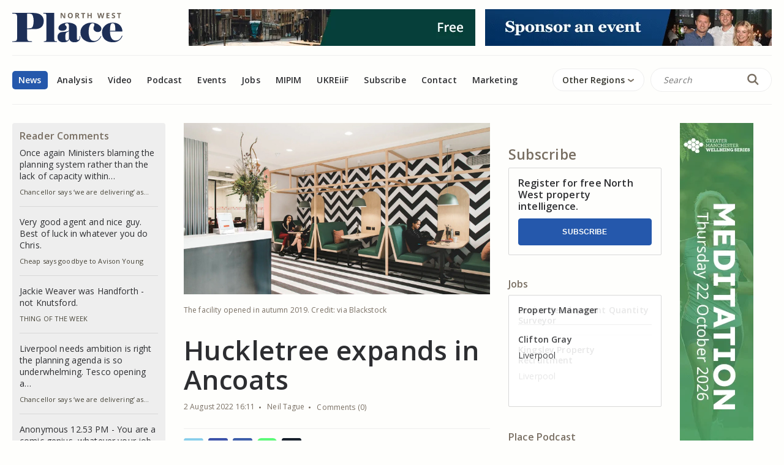

--- FILE ---
content_type: text/html; charset=UTF-8
request_url: https://www.placenorthwest.co.uk/huckletree-expands-in-ancoats/
body_size: 27202
content:
<!DOCTYPE html>
<html lang="en-GB" language="en" class="no-js">
<head> <script type="text/javascript">
/* <![CDATA[ */
var gform;gform||(document.addEventListener("gform_main_scripts_loaded",function(){gform.scriptsLoaded=!0}),document.addEventListener("gform/theme/scripts_loaded",function(){gform.themeScriptsLoaded=!0}),window.addEventListener("DOMContentLoaded",function(){gform.domLoaded=!0}),gform={domLoaded:!1,scriptsLoaded:!1,themeScriptsLoaded:!1,isFormEditor:()=>"function"==typeof InitializeEditor,callIfLoaded:function(o){return!(!gform.domLoaded||!gform.scriptsLoaded||!gform.themeScriptsLoaded&&!gform.isFormEditor()||(gform.isFormEditor()&&console.warn("The use of gform.initializeOnLoaded() is deprecated in the form editor context and will be removed in Gravity Forms 3.1."),o(),0))},initializeOnLoaded:function(o){gform.callIfLoaded(o)||(document.addEventListener("gform_main_scripts_loaded",()=>{gform.scriptsLoaded=!0,gform.callIfLoaded(o)}),document.addEventListener("gform/theme/scripts_loaded",()=>{gform.themeScriptsLoaded=!0,gform.callIfLoaded(o)}),window.addEventListener("DOMContentLoaded",()=>{gform.domLoaded=!0,gform.callIfLoaded(o)}))},hooks:{action:{},filter:{}},addAction:function(o,r,e,t){gform.addHook("action",o,r,e,t)},addFilter:function(o,r,e,t){gform.addHook("filter",o,r,e,t)},doAction:function(o){gform.doHook("action",o,arguments)},applyFilters:function(o){return gform.doHook("filter",o,arguments)},removeAction:function(o,r){gform.removeHook("action",o,r)},removeFilter:function(o,r,e){gform.removeHook("filter",o,r,e)},addHook:function(o,r,e,t,n){null==gform.hooks[o][r]&&(gform.hooks[o][r]=[]);var d=gform.hooks[o][r];null==n&&(n=r+"_"+d.length),gform.hooks[o][r].push({tag:n,callable:e,priority:t=null==t?10:t})},doHook:function(r,o,e){var t;if(e=Array.prototype.slice.call(e,1),null!=gform.hooks[r][o]&&((o=gform.hooks[r][o]).sort(function(o,r){return o.priority-r.priority}),o.forEach(function(o){"function"!=typeof(t=o.callable)&&(t=window[t]),"action"==r?t.apply(null,e):e[0]=t.apply(null,e)})),"filter"==r)return e[0]},removeHook:function(o,r,t,n){var e;null!=gform.hooks[o][r]&&(e=(e=gform.hooks[o][r]).filter(function(o,r,e){return!!(null!=n&&n!=o.tag||null!=t&&t!=o.priority)}),gform.hooks[o][r]=e)}});
/* ]]> */
</script>

	
	<link rel="profile" href="http://gmpg.org/xfn/11">
	<meta name="viewport" content="width=device-width, initial-scale=1">
	
	<meta name='robots' content='index, follow, max-image-preview:large, max-snippet:-1, max-video-preview:-1' />

	<!-- This site is optimized with the Yoast SEO plugin v26.6 - https://yoast.com/wordpress/plugins/seo/ -->
	<title>Huckletree expands in Ancoats - Place North West</title>
	<link rel="canonical" href="https://www.placenorthwest.co.uk/huckletree-expands-in-ancoats/" />
	<meta property="og:locale" content="en_GB" />
	<meta property="og:type" content="article" />
	<meta property="og:title" content="Huckletree expands in Ancoats - Place North West" />
	<meta property="og:description" content="An additional 11,500 sq ft has been taken by the coworking provider at the Express Building, taking it to 40,000 sq ft." />
	<meta property="og:url" content="https://www.placenorthwest.co.uk/huckletree-expands-in-ancoats/" />
	<meta property="og:site_name" content="Place North West" />
	<meta property="article:published_time" content="2022-08-02T15:11:11+00:00" />
	<meta property="article:modified_time" content="2022-08-03T11:07:09+00:00" />
	<meta property="og:image" content="https://www.placenorthwest.co.uk/wp-content/uploads/huckletree-ancoats-6.jpg" />
	<meta property="og:image:width" content="753" />
	<meta property="og:image:height" content="422" />
	<meta property="og:image:type" content="image/jpeg" />
	<meta name="author" content="Neil Tague" />
	<meta name="twitter:card" content="summary_large_image" />
	<meta name="twitter:creator" content="@PlaceNorthWest" />
	<meta name="twitter:site" content="@PlaceNorthWest" />
	<meta name="twitter:label1" content="Written by" />
	<meta name="twitter:data1" content="Neil Tague" />
	<meta name="twitter:label2" content="Estimated reading time" />
	<meta name="twitter:data2" content="2 minutes" />
	<script type="application/ld+json" class="yoast-schema-graph">{"@context":"https://schema.org","@graph":[{"@type":"Article","@id":"https://www.placenorthwest.co.uk/huckletree-expands-in-ancoats/#article","isPartOf":{"@id":"https://www.placenorthwest.co.uk/huckletree-expands-in-ancoats/"},"author":{"name":"Neil Tague","@id":"https://www.placenorthwest.co.uk/#/schema/person/5cf30f094678ca4c894e8eabf44f7b69"},"headline":"Huckletree expands in Ancoats","datePublished":"2022-08-02T15:11:11+00:00","dateModified":"2022-08-03T11:07:09+00:00","mainEntityOfPage":{"@id":"https://www.placenorthwest.co.uk/huckletree-expands-in-ancoats/"},"wordCount":410,"commentCount":0,"publisher":{"@id":"https://www.placenorthwest.co.uk/#organization"},"image":{"@id":"https://www.placenorthwest.co.uk/huckletree-expands-in-ancoats/#primaryimage"},"thumbnailUrl":"https://www.placenorthwest.co.uk/wp-content/uploads/huckletree-ancoats-6.jpg","articleSection":["News"],"inLanguage":"en-GB","potentialAction":[{"@type":"CommentAction","name":"Comment","target":["https://www.placenorthwest.co.uk/huckletree-expands-in-ancoats/#respond"]}]},{"@type":"WebPage","@id":"https://www.placenorthwest.co.uk/huckletree-expands-in-ancoats/","url":"https://www.placenorthwest.co.uk/huckletree-expands-in-ancoats/","name":"Huckletree expands in Ancoats - Place North West","isPartOf":{"@id":"https://www.placenorthwest.co.uk/#website"},"primaryImageOfPage":{"@id":"https://www.placenorthwest.co.uk/huckletree-expands-in-ancoats/#primaryimage"},"image":{"@id":"https://www.placenorthwest.co.uk/huckletree-expands-in-ancoats/#primaryimage"},"thumbnailUrl":"https://www.placenorthwest.co.uk/wp-content/uploads/huckletree-ancoats-6.jpg","datePublished":"2022-08-02T15:11:11+00:00","dateModified":"2022-08-03T11:07:09+00:00","breadcrumb":{"@id":"https://www.placenorthwest.co.uk/huckletree-expands-in-ancoats/#breadcrumb"},"inLanguage":"en-GB","potentialAction":[{"@type":"ReadAction","target":["https://www.placenorthwest.co.uk/huckletree-expands-in-ancoats/"]}]},{"@type":"ImageObject","inLanguage":"en-GB","@id":"https://www.placenorthwest.co.uk/huckletree-expands-in-ancoats/#primaryimage","url":"https://www.placenorthwest.co.uk/wp-content/uploads/huckletree-ancoats-6.jpg","contentUrl":"https://www.placenorthwest.co.uk/wp-content/uploads/huckletree-ancoats-6.jpg","width":753,"height":422,"caption":"The facility opened in autumn 2019. Credit: via Blackstock"},{"@type":"BreadcrumbList","@id":"https://www.placenorthwest.co.uk/huckletree-expands-in-ancoats/#breadcrumb","itemListElement":[{"@type":"ListItem","position":1,"name":"Home","item":"https://www.placenorthwest.co.uk/"},{"@type":"ListItem","position":2,"name":"Huckletree expands in Ancoats"}]},{"@type":"WebSite","@id":"https://www.placenorthwest.co.uk/#website","url":"https://www.placenorthwest.co.uk/","name":"Place North West","description":"For property professionals","publisher":{"@id":"https://www.placenorthwest.co.uk/#organization"},"potentialAction":[{"@type":"SearchAction","target":{"@type":"EntryPoint","urlTemplate":"https://www.placenorthwest.co.uk/?s={search_term_string}"},"query-input":{"@type":"PropertyValueSpecification","valueRequired":true,"valueName":"search_term_string"}}],"inLanguage":"en-GB"},{"@type":"Organization","@id":"https://www.placenorthwest.co.uk/#organization","name":"Place North West","url":"https://www.placenorthwest.co.uk/","logo":{"@type":"ImageObject","inLanguage":"en-GB","@id":"https://www.placenorthwest.co.uk/#/schema/logo/image/","url":"https://www.placenorthwest.co.uk/wp-content/uploads/PLACE-LOGO-MAIN-4.png","contentUrl":"https://www.placenorthwest.co.uk/wp-content/uploads/PLACE-LOGO-MAIN-4.png","width":2526,"height":1785,"caption":"Place North West"},"image":{"@id":"https://www.placenorthwest.co.uk/#/schema/logo/image/"},"sameAs":["https://x.com/PlaceNorthWest","https://www.linkedin.com/company/place-north-west/"]},{"@type":"Person","@id":"https://www.placenorthwest.co.uk/#/schema/person/5cf30f094678ca4c894e8eabf44f7b69","name":"Neil Tague","image":{"@type":"ImageObject","inLanguage":"en-GB","@id":"https://www.placenorthwest.co.uk/#/schema/person/image/","url":"https://secure.gravatar.com/avatar/0a5bcb30b41511d7be6a7ab556cc8d07bace9f73969607fa7723af191e426bdb?s=96&d=blank&r=g","contentUrl":"https://secure.gravatar.com/avatar/0a5bcb30b41511d7be6a7ab556cc8d07bace9f73969607fa7723af191e426bdb?s=96&d=blank&r=g","caption":"Neil Tague"},"url":"https://www.placenorthwest.co.uk/author/neil-tague/"}]}</script>
	<!-- / Yoast SEO plugin. -->


<link rel="alternate" type="application/rss+xml" title="Place North West &raquo; Huckletree expands in Ancoats Comments Feed" href="https://www.placenorthwest.co.uk/huckletree-expands-in-ancoats/feed/" />
<link rel="alternate" title="oEmbed (JSON)" type="application/json+oembed" href="https://www.placenorthwest.co.uk/wp-json/oembed/1.0/embed?url=https%3A%2F%2Fwww.placenorthwest.co.uk%2Fhuckletree-expands-in-ancoats%2F" />
<link rel="alternate" title="oEmbed (XML)" type="text/xml+oembed" href="https://www.placenorthwest.co.uk/wp-json/oembed/1.0/embed?url=https%3A%2F%2Fwww.placenorthwest.co.uk%2Fhuckletree-expands-in-ancoats%2F&#038;format=xml" />
<style id='wp-img-auto-sizes-contain-inline-css' type='text/css'>
img:is([sizes=auto i],[sizes^="auto," i]){contain-intrinsic-size:3000px 1500px}
/*# sourceURL=wp-img-auto-sizes-contain-inline-css */
</style>
<link rel='stylesheet' id='wp-block-library-css' href='https://www.placenorthwest.co.uk/wp-includes/css/dist/block-library/style.min.css?ver=6.9' type='text/css' media='all' />
<style id='global-styles-inline-css' type='text/css'>
:root{--wp--preset--aspect-ratio--square: 1;--wp--preset--aspect-ratio--4-3: 4/3;--wp--preset--aspect-ratio--3-4: 3/4;--wp--preset--aspect-ratio--3-2: 3/2;--wp--preset--aspect-ratio--2-3: 2/3;--wp--preset--aspect-ratio--16-9: 16/9;--wp--preset--aspect-ratio--9-16: 9/16;--wp--preset--color--black: #000000;--wp--preset--color--cyan-bluish-gray: #abb8c3;--wp--preset--color--white: #ffffff;--wp--preset--color--pale-pink: #f78da7;--wp--preset--color--vivid-red: #cf2e2e;--wp--preset--color--luminous-vivid-orange: #ff6900;--wp--preset--color--luminous-vivid-amber: #fcb900;--wp--preset--color--light-green-cyan: #7bdcb5;--wp--preset--color--vivid-green-cyan: #00d084;--wp--preset--color--pale-cyan-blue: #8ed1fc;--wp--preset--color--vivid-cyan-blue: #0693e3;--wp--preset--color--vivid-purple: #9b51e0;--wp--preset--gradient--vivid-cyan-blue-to-vivid-purple: linear-gradient(135deg,rgb(6,147,227) 0%,rgb(155,81,224) 100%);--wp--preset--gradient--light-green-cyan-to-vivid-green-cyan: linear-gradient(135deg,rgb(122,220,180) 0%,rgb(0,208,130) 100%);--wp--preset--gradient--luminous-vivid-amber-to-luminous-vivid-orange: linear-gradient(135deg,rgb(252,185,0) 0%,rgb(255,105,0) 100%);--wp--preset--gradient--luminous-vivid-orange-to-vivid-red: linear-gradient(135deg,rgb(255,105,0) 0%,rgb(207,46,46) 100%);--wp--preset--gradient--very-light-gray-to-cyan-bluish-gray: linear-gradient(135deg,rgb(238,238,238) 0%,rgb(169,184,195) 100%);--wp--preset--gradient--cool-to-warm-spectrum: linear-gradient(135deg,rgb(74,234,220) 0%,rgb(151,120,209) 20%,rgb(207,42,186) 40%,rgb(238,44,130) 60%,rgb(251,105,98) 80%,rgb(254,248,76) 100%);--wp--preset--gradient--blush-light-purple: linear-gradient(135deg,rgb(255,206,236) 0%,rgb(152,150,240) 100%);--wp--preset--gradient--blush-bordeaux: linear-gradient(135deg,rgb(254,205,165) 0%,rgb(254,45,45) 50%,rgb(107,0,62) 100%);--wp--preset--gradient--luminous-dusk: linear-gradient(135deg,rgb(255,203,112) 0%,rgb(199,81,192) 50%,rgb(65,88,208) 100%);--wp--preset--gradient--pale-ocean: linear-gradient(135deg,rgb(255,245,203) 0%,rgb(182,227,212) 50%,rgb(51,167,181) 100%);--wp--preset--gradient--electric-grass: linear-gradient(135deg,rgb(202,248,128) 0%,rgb(113,206,126) 100%);--wp--preset--gradient--midnight: linear-gradient(135deg,rgb(2,3,129) 0%,rgb(40,116,252) 100%);--wp--preset--font-size--small: 13px;--wp--preset--font-size--medium: 20px;--wp--preset--font-size--large: 36px;--wp--preset--font-size--x-large: 42px;--wp--preset--spacing--20: 0.44rem;--wp--preset--spacing--30: 0.67rem;--wp--preset--spacing--40: 1rem;--wp--preset--spacing--50: 1.5rem;--wp--preset--spacing--60: 2.25rem;--wp--preset--spacing--70: 3.38rem;--wp--preset--spacing--80: 5.06rem;--wp--preset--shadow--natural: 6px 6px 9px rgba(0, 0, 0, 0.2);--wp--preset--shadow--deep: 12px 12px 50px rgba(0, 0, 0, 0.4);--wp--preset--shadow--sharp: 6px 6px 0px rgba(0, 0, 0, 0.2);--wp--preset--shadow--outlined: 6px 6px 0px -3px rgb(255, 255, 255), 6px 6px rgb(0, 0, 0);--wp--preset--shadow--crisp: 6px 6px 0px rgb(0, 0, 0);}:where(.is-layout-flex){gap: 0.5em;}:where(.is-layout-grid){gap: 0.5em;}body .is-layout-flex{display: flex;}.is-layout-flex{flex-wrap: wrap;align-items: center;}.is-layout-flex > :is(*, div){margin: 0;}body .is-layout-grid{display: grid;}.is-layout-grid > :is(*, div){margin: 0;}:where(.wp-block-columns.is-layout-flex){gap: 2em;}:where(.wp-block-columns.is-layout-grid){gap: 2em;}:where(.wp-block-post-template.is-layout-flex){gap: 1.25em;}:where(.wp-block-post-template.is-layout-grid){gap: 1.25em;}.has-black-color{color: var(--wp--preset--color--black) !important;}.has-cyan-bluish-gray-color{color: var(--wp--preset--color--cyan-bluish-gray) !important;}.has-white-color{color: var(--wp--preset--color--white) !important;}.has-pale-pink-color{color: var(--wp--preset--color--pale-pink) !important;}.has-vivid-red-color{color: var(--wp--preset--color--vivid-red) !important;}.has-luminous-vivid-orange-color{color: var(--wp--preset--color--luminous-vivid-orange) !important;}.has-luminous-vivid-amber-color{color: var(--wp--preset--color--luminous-vivid-amber) !important;}.has-light-green-cyan-color{color: var(--wp--preset--color--light-green-cyan) !important;}.has-vivid-green-cyan-color{color: var(--wp--preset--color--vivid-green-cyan) !important;}.has-pale-cyan-blue-color{color: var(--wp--preset--color--pale-cyan-blue) !important;}.has-vivid-cyan-blue-color{color: var(--wp--preset--color--vivid-cyan-blue) !important;}.has-vivid-purple-color{color: var(--wp--preset--color--vivid-purple) !important;}.has-black-background-color{background-color: var(--wp--preset--color--black) !important;}.has-cyan-bluish-gray-background-color{background-color: var(--wp--preset--color--cyan-bluish-gray) !important;}.has-white-background-color{background-color: var(--wp--preset--color--white) !important;}.has-pale-pink-background-color{background-color: var(--wp--preset--color--pale-pink) !important;}.has-vivid-red-background-color{background-color: var(--wp--preset--color--vivid-red) !important;}.has-luminous-vivid-orange-background-color{background-color: var(--wp--preset--color--luminous-vivid-orange) !important;}.has-luminous-vivid-amber-background-color{background-color: var(--wp--preset--color--luminous-vivid-amber) !important;}.has-light-green-cyan-background-color{background-color: var(--wp--preset--color--light-green-cyan) !important;}.has-vivid-green-cyan-background-color{background-color: var(--wp--preset--color--vivid-green-cyan) !important;}.has-pale-cyan-blue-background-color{background-color: var(--wp--preset--color--pale-cyan-blue) !important;}.has-vivid-cyan-blue-background-color{background-color: var(--wp--preset--color--vivid-cyan-blue) !important;}.has-vivid-purple-background-color{background-color: var(--wp--preset--color--vivid-purple) !important;}.has-black-border-color{border-color: var(--wp--preset--color--black) !important;}.has-cyan-bluish-gray-border-color{border-color: var(--wp--preset--color--cyan-bluish-gray) !important;}.has-white-border-color{border-color: var(--wp--preset--color--white) !important;}.has-pale-pink-border-color{border-color: var(--wp--preset--color--pale-pink) !important;}.has-vivid-red-border-color{border-color: var(--wp--preset--color--vivid-red) !important;}.has-luminous-vivid-orange-border-color{border-color: var(--wp--preset--color--luminous-vivid-orange) !important;}.has-luminous-vivid-amber-border-color{border-color: var(--wp--preset--color--luminous-vivid-amber) !important;}.has-light-green-cyan-border-color{border-color: var(--wp--preset--color--light-green-cyan) !important;}.has-vivid-green-cyan-border-color{border-color: var(--wp--preset--color--vivid-green-cyan) !important;}.has-pale-cyan-blue-border-color{border-color: var(--wp--preset--color--pale-cyan-blue) !important;}.has-vivid-cyan-blue-border-color{border-color: var(--wp--preset--color--vivid-cyan-blue) !important;}.has-vivid-purple-border-color{border-color: var(--wp--preset--color--vivid-purple) !important;}.has-vivid-cyan-blue-to-vivid-purple-gradient-background{background: var(--wp--preset--gradient--vivid-cyan-blue-to-vivid-purple) !important;}.has-light-green-cyan-to-vivid-green-cyan-gradient-background{background: var(--wp--preset--gradient--light-green-cyan-to-vivid-green-cyan) !important;}.has-luminous-vivid-amber-to-luminous-vivid-orange-gradient-background{background: var(--wp--preset--gradient--luminous-vivid-amber-to-luminous-vivid-orange) !important;}.has-luminous-vivid-orange-to-vivid-red-gradient-background{background: var(--wp--preset--gradient--luminous-vivid-orange-to-vivid-red) !important;}.has-very-light-gray-to-cyan-bluish-gray-gradient-background{background: var(--wp--preset--gradient--very-light-gray-to-cyan-bluish-gray) !important;}.has-cool-to-warm-spectrum-gradient-background{background: var(--wp--preset--gradient--cool-to-warm-spectrum) !important;}.has-blush-light-purple-gradient-background{background: var(--wp--preset--gradient--blush-light-purple) !important;}.has-blush-bordeaux-gradient-background{background: var(--wp--preset--gradient--blush-bordeaux) !important;}.has-luminous-dusk-gradient-background{background: var(--wp--preset--gradient--luminous-dusk) !important;}.has-pale-ocean-gradient-background{background: var(--wp--preset--gradient--pale-ocean) !important;}.has-electric-grass-gradient-background{background: var(--wp--preset--gradient--electric-grass) !important;}.has-midnight-gradient-background{background: var(--wp--preset--gradient--midnight) !important;}.has-small-font-size{font-size: var(--wp--preset--font-size--small) !important;}.has-medium-font-size{font-size: var(--wp--preset--font-size--medium) !important;}.has-large-font-size{font-size: var(--wp--preset--font-size--large) !important;}.has-x-large-font-size{font-size: var(--wp--preset--font-size--x-large) !important;}
/*# sourceURL=global-styles-inline-css */
</style>

<style id='classic-theme-styles-inline-css' type='text/css'>
/*! This file is auto-generated */
.wp-block-button__link{color:#fff;background-color:#32373c;border-radius:9999px;box-shadow:none;text-decoration:none;padding:calc(.667em + 2px) calc(1.333em + 2px);font-size:1.125em}.wp-block-file__button{background:#32373c;color:#fff;text-decoration:none}
/*# sourceURL=/wp-includes/css/classic-themes.min.css */
</style>
<link rel='stylesheet' id='wp-job-manager-job-listings-css' href='https://www.placenorthwest.co.uk/wp-content/plugins/wp-job-manager/assets/dist/css/job-listings.css?ver=598383a28ac5f9f156e4' type='text/css' media='all' />
<link rel='stylesheet' id='main_stylesheet-css' href='https://www.placenorthwest.co.uk/wp-content/themes/placenorthwest/assets/compiled/style.min.css?ver=1761824156' type='text/css' media='all' />
<link rel='stylesheet' id='gform_admin_css_utilities-css' href='https://www.placenorthwest.co.uk/wp-content/plugins/gravityforms/assets/css/dist/admin-css-utilities.min.css?ver=2.9.24' type='text/css' media='all' />
<link rel='stylesheet' id='gform_admin_components-css' href='https://www.placenorthwest.co.uk/wp-content/plugins/gravityforms/assets/css/dist/admin-components.min.css?ver=2.9.24' type='text/css' media='all' />
<link rel='stylesheet' id='gravity_forms_theme_reset-css' href='https://www.placenorthwest.co.uk/wp-content/plugins/gravityforms/assets/css/dist/gravity-forms-theme-reset.min.css?ver=2.9.24' type='text/css' media='all' />
<link rel='stylesheet' id='gravity_forms_theme_foundation-css' href='https://www.placenorthwest.co.uk/wp-content/plugins/gravityforms/assets/css/dist/gravity-forms-theme-foundation.min.css?ver=2.9.24' type='text/css' media='all' />
<link rel='stylesheet' id='gravity_forms_theme_framework-css' href='https://www.placenorthwest.co.uk/wp-content/plugins/gravityforms/assets/css/dist/gravity-forms-theme-framework.min.css?ver=2.9.24' type='text/css' media='all' />
<link rel='stylesheet' id='gravity_forms_orbital_theme-css' href='https://www.placenorthwest.co.uk/wp-content/plugins/gravityforms/assets/css/dist/gravity-forms-orbital-theme.min.css?ver=2.9.24' type='text/css' media='all' />
<link rel='stylesheet' id='gform_apc_theme-css' href='https://www.placenorthwest.co.uk/wp-content/plugins/gravityformsadvancedpostcreation/assets/css/dist/theme.min.css?ver=1.6.0' type='text/css' media='all' />
<script type="text/javascript" src="https://www.placenorthwest.co.uk/wp-includes/js/jquery/jquery.min.js?ver=3.7.1" id="jquery-core-js"></script>
<script type="text/javascript" src="https://www.placenorthwest.co.uk/wp-includes/js/jquery/jquery-migrate.min.js?ver=3.4.1" id="jquery-migrate-js"></script>
<script type="text/javascript" src="https://www.placenorthwest.co.uk/wp-content/themes/placenorthwest/assets/compiled/main.min.js?ver=6.9" id="custom-js"></script>
<script type="text/javascript" id="gform_apc_shared-js-extra">
/* <![CDATA[ */
var gform_apc_shared = {"i18n":{"untitledPost":"Untitled","published":"Published","draft":"Draft","columnTitle":"Title","columnStatus":"Status","columnDate":"Date","columnActions":"Actions","previousPage":"Previous Page","previousLabel":"Prev","nextPage":"Next Page","nextLabel":"Next","noPostsFoundMessage":"No Editable Posts Found"},"pagination":{"ajax_url":"https://www.placenorthwest.co.uk/wp-admin/admin-ajax.php","nonce":"7e3176ecde"}};
//# sourceURL=gform_apc_shared-js-extra
/* ]]> */
</script>
<script type="text/javascript" defer='defer' src="https://www.placenorthwest.co.uk/wp-content/plugins/gravityforms/js/jquery.json.min.js?ver=2.9.24" id="gform_json-js"></script>
<script type="text/javascript" id="gform_gravityforms-js-extra">
/* <![CDATA[ */
var gform_i18n = {"datepicker":{"days":{"monday":"Mo","tuesday":"Tu","wednesday":"We","thursday":"Th","friday":"Fr","saturday":"Sa","sunday":"Su"},"months":{"january":"January","february":"February","march":"March","april":"April","may":"May","june":"June","july":"July","august":"August","september":"September","october":"October","november":"November","december":"December"},"firstDay":1,"iconText":"Select date"}};
var gf_legacy_multi = [];
var gform_gravityforms = {"strings":{"invalid_file_extension":"This type of file is not allowed. Must be one of the following:","delete_file":"Delete this file","in_progress":"in progress","file_exceeds_limit":"File exceeds size limit","illegal_extension":"This type of file is not allowed.","max_reached":"Maximum number of files reached","unknown_error":"There was a problem while saving the file on the server","currently_uploading":"Please wait for the uploading to complete","cancel":"Cancel","cancel_upload":"Cancel this upload","cancelled":"Cancelled","error":"Error","message":"Message"},"vars":{"images_url":"https://www.placenorthwest.co.uk/wp-content/plugins/gravityforms/images"}};
//# sourceURL=gform_gravityforms-js-extra
/* ]]> */
</script>
<script type="text/javascript" id="gform_gravityforms-js-before">
/* <![CDATA[ */

//# sourceURL=gform_gravityforms-js-before
/* ]]> */
</script>
<script type="text/javascript" defer='defer' src="https://www.placenorthwest.co.uk/wp-content/plugins/gravityforms/js/gravityforms.min.js?ver=2.9.24" id="gform_gravityforms-js"></script>
<script type="text/javascript" defer='defer' src="https://www.placenorthwest.co.uk/wp-content/plugins/gravityforms/assets/js/dist/utils.min.js?ver=48a3755090e76a154853db28fc254681" id="gform_gravityforms_utils-js"></script>
<script type="text/javascript" defer='defer' src="https://www.placenorthwest.co.uk/wp-content/plugins/gravityforms/js/conditional_logic.min.js?ver=2.9.24" id="gform_conditional_logic-js"></script>
<link rel="https://api.w.org/" href="https://www.placenorthwest.co.uk/wp-json/" /><link rel="alternate" title="JSON" type="application/json" href="https://www.placenorthwest.co.uk/wp-json/wp/v2/posts/499001" /><link rel="EditURI" type="application/rsd+xml" title="RSD" href="https://www.placenorthwest.co.uk/xmlrpc.php?rsd" />
<link rel='shortlink' href='https://www.placenorthwest.co.uk/?p=499001' />

<!-- This site is using AdRotate Professional v5.26 to display their advertisements - https://ajdg.solutions/ -->
<!-- AdRotate CSS -->
<style type="text/css" media="screen">
	.g { margin:0px; padding:0px; overflow:hidden; line-height:1; zoom:1; }
	.g img { height:auto; }
	.g-col { position:relative; float:left; }
	.g-col:first-child { margin-left: 0; }
	.g-col:last-child { margin-right: 0; }
	.g-wall { display:block; position:fixed; left:0; top:0; width:100%; height:100%; z-index:-1; }
	.woocommerce-page .g, .bbpress-wrapper .g { margin: 20px auto; clear:both; }
	.g-1 { min-width:0px; max-width:936px; }
	.b-1 { margin:0px; }
	.g-3 { min-width:0px; max-width:120px; }
	.b-3 { margin:0px; }
	.g-6 { min-width:0px; max-width:936px; }
	.b-6 { margin:0px; }
	.g-7 { min-width:0px; max-width:120px; }
	.b-7 { margin:0px; }
	.g-8 { min-width:0px; max-width:120px; }
	.b-8 { margin:0px; }
	.g-9 { min-width:0px; max-width:120px; }
	.b-9 { margin:0px; }
	.g-11 { min-width:0px; max-width:120px; }
	.b-11 { margin:0px; }
	.g-12 { min-width:0px; max-width:120px; }
	.b-12 { margin:0px; }
	.g-13 { min-width:0px; max-width:936px; }
	.b-13 { margin:0px; }
	.g-14 { min-width:0px; max-width:936px; }
	.b-14 { margin:0px; }
	.g-16 { min-width:0px; max-width:972px; }
	.b-16 { margin:0px 0px 0px 0px; }
	.g-17 { min-width:0px; max-width:936px; }
	.b-17 { margin:0px; }
	@media only screen and (max-width: 480px) {
		.g-col, .g-dyn, .g-single { width:100%; margin-left:0; margin-right:0; }
		.woocommerce-page .g, .bbpress-wrapper .g { margin: 10px auto; }
	}
</style>
<!-- /AdRotate CSS -->

<!-- HFCM by 99 Robots - Snippet # 1: Google Analytics -->
<!-- Global site tag (gtag.js) - Google Analytics -->
<script async src="https://www.googletagmanager.com/gtag/js?id=UA-12524608-1"></script>
<script>
  window.dataLayer = window.dataLayer || [];
  function gtag(){dataLayer.push(arguments);}
  gtag('js', new Date());

  gtag('config', 'UA-12524608-1');
</script>
<!-- /end HFCM by 99 Robots -->
<!-- HFCM by 99 Robots - Snippet # 2: Mouseflow -->
<script type="text/javascript">
  window._mfq = window._mfq || [];
  (function() {
    var mf = document.createElement("script");
    mf.type = "text/javascript"; mf.defer = true;
    mf.src = "//cdn.mouseflow.com/projects/9d5f9d8a-93ae-4b38-b6ff-89d7c3536b01.js";
    document.getElementsByTagName("head")[0].appendChild(mf);
  })();
</script>
<!-- /end HFCM by 99 Robots -->
<!-- HFCM by 99 Robots - Snippet # 3: GA4 -->
<!-- Global site tag (gtag.js) - Google Analytics -->
<script async src="https://www.googletagmanager.com/gtag/js?id=G-RD2SQGH29N"></script>
<script>
  window.dataLayer = window.dataLayer || [];
  function gtag(){dataLayer.push(arguments);}
  gtag('js', new Date());

  gtag('config', 'G-RD2SQGH29N');
</script>
<!-- /end HFCM by 99 Robots -->
<!-- HFCM by 99 Robots - Snippet # 4: Metricool -->
<script>function loadScript(a){var b=document.getElementsByTagName("head")[0],c=document.createElement("script");c.type="text/javascript",c.src="https://tracker.metricool.com/resources/be.js",c.onreadystatechange=a,c.onload=a,b.appendChild(c)}loadScript(function(){beTracker.t({hash:"65b1409408034d2636aa90656309130d"})});</script>
<!-- /end HFCM by 99 Robots -->
<link rel="icon" href="https://www.placenorthwest.co.uk/wp-content/uploads/cropped-PNW-Favicon-32x32.png" sizes="32x32" />
<link rel="icon" href="https://www.placenorthwest.co.uk/wp-content/uploads/cropped-PNW-Favicon-192x192.png" sizes="192x192" />
<link rel="apple-touch-icon" href="https://www.placenorthwest.co.uk/wp-content/uploads/cropped-PNW-Favicon-180x180.png" />
<meta name="msapplication-TileImage" content="https://www.placenorthwest.co.uk/wp-content/uploads/cropped-PNW-Favicon-270x270.png" />
		<style type="text/css" id="wp-custom-css">
			.listing__info{
	position: relative;
	z-index: 100000;
}
.content .responsive-embed-container{
	max-width: 500px!important;
}
@media screen and (min-width: 800px){
	.content .embed-responsive-16by9{
	padding-bottom: 21%;
}
}
@media screen and (max-width: 699px){
	.content .embed-responsive-16by9{
	padding-bottom: 60%;
}
}
.gform_description{
	margin-bottom: 10px;
}


.subscribe-box{
background-color: #fefefc;
    border: 1px solid #d8d8d8;
    border-radius: 2px;
    padding: 15px;
    margin-bottom: 40px;
	    font-family: "Open Sans", sans-serif;
    font-weight: 600;
    color: #2d2e31;
    font-size: 16px;
    line-height: 1.2;
    margin-bottom: 16px;
}

.subscribe-cta{
	width: 100%;
	margin: 10px 0 0px 0;
	    cursor: pointer;
    -webkit-box-flex: 1;
    -ms-flex: 1;
    flex: 1;
    display: inline-block;
    padding: 15px 15px;
    font-size: 12px;
    text-transform: uppercase;
    text-align: center;
    -webkit-transition: linear .3s;
    transition: linear .3s;
    background-color: #2558ac;
    color: #fefefc;
    -webkit-appearance: none;
    -moz-appearance: none;
    appearance: none;
    border-radius: 4px;
    border: 1px solid #2558ac;
    font-weight: 600;
}

body.postid-544757 .listing__info-image{
	display:none;
}		</style>
			
<link rel='stylesheet' id='gform_basic-css' href='https://www.placenorthwest.co.uk/wp-content/plugins/gravityforms/assets/css/dist/basic.min.css?ver=2.9.24' type='text/css' media='all' />
<link rel='stylesheet' id='gform_theme_components-css' href='https://www.placenorthwest.co.uk/wp-content/plugins/gravityforms/assets/css/dist/theme-components.min.css?ver=2.9.24' type='text/css' media='all' />
<link rel='stylesheet' id='gform_theme-css' href='https://www.placenorthwest.co.uk/wp-content/plugins/gravityforms/assets/css/dist/theme.min.css?ver=2.9.24' type='text/css' media='all' />
</head>
<body class="wp-singular post-template-default single single-post postid-499001 single-format-standard wp-theme-placenorthwest run2-wp-boilerplate">
	<header class="site-header section">
				<div class="container">
			<div class="site-header__top">
				<div class="site-header__top-nav-holder">
					<a href="https://www.placenorthwest.co.uk" class="site-header__logo-holder">
														<img src="https://www.placenorthwest.co.uk/wp-content/uploads/MAIN_PLACE_LOGO_-_vector-1.svg" alt="" />
											</a>
					<div class="site-header__mobile-menu-container">
						<div class="search-bar-header">
							<form id="searchform" method="get" autocomplete="off" action="https://www.placenorthwest.co.uk/">
								<input name="s" id="search" autocomplete="false" type="text" placeholder="Search">
								<button type="submit"> <svg width="20px" height="20px" viewBox="0 0 16 15" fill="none" xmlns="http://www.w3.org/2000/svg"> <path fill-rule="evenodd" clip-rule="evenodd" d="M0.90332 6C0.90332 9.31371 3.60822 12 6.94489 12C10.2815 12 12.9865 9.31371 12.9865 6C12.9865 2.68629 10.2815 0 6.94489 0C3.60822 0 0.90332 2.68629 0.90332 6ZM10.9726 6C10.9726 8.20914 9.16933 10 6.94489 10C4.72044 10 2.91718 8.20914 2.91718 6C2.91718 3.79086 4.72044 2 6.94489 2C9.16933 2 10.9726 3.79086 10.9726 6Z" fill="#796F63"/><path d="M9.75684 10.2071L13.7845 14.2071C14.1778 14.5976 14.8153 14.5976 15.2086 14.2071C15.6018 13.8166 15.6018 13.1834 15.2086 12.7929L11.1808 8.79289C10.7876 8.40237 10.1501 8.40237 9.75684 8.79289C9.36361 9.18342 9.36361 9.81658 9.75684 10.2071Z" fill="#796F63"/></svg></button>
							</form>
						</div>
						<div class="burger-container">
							<div class="burger">
								<div class="burger-box">
									<div class="burger-inner">
									</div>
								</div>
							</div>
						</div>
					</div>
				</div>
				<div class="site-header__advert-holder">
					<div class="g g-14"><div class="g-col b-14 a-477"><a onClick="gtag('event', 'click', {'advert_name': 'Place Midlands promo horizontal banner ad'});" href="https://www.placemidlands.co.uk/" target="_blank"><img src="https://www.placenorthwest.co.uk/wp-content/uploads/Place-Midlands-Horizontal-Banner-Ad.gif" /></a><img class="pixel" style="width:0 !important; height:0 !important;" width="0" height="0" src="[data-uri]" onload="gtag('event', 'impression', {'advert_name': 'Place Midlands promo horizontal banner ad'});" alt="" /></div><div class="g-col b-14 a-460"><a onClick="gtag('event', 'click', {'advert_name': 'Place North Events 2026 Horizontal Banner Ad'});" href="https://www.placenorthwest.co.uk/place-north-launches-2026-events-schedule/" target="_blank"><img src="https://www.placenorthwest.co.uk/wp-content/uploads/Events-2026-Horizontal-Banner-DRAFT-1.gif" /></a><img class="pixel" style="width:0 !important; height:0 !important;" width="0" height="0" src="[data-uri]" onload="gtag('event', 'impression', {'advert_name': 'Place North Events 2026 Horizontal Banner Ad'});" alt="" /></div></div>				</div>
			</div>
		</div>
		<div class="site-header__bottom">
			<div class="container">
				<div class="site-header__navigation-wrapper">
					<div class="menu-header-container"><ul id="menu-header" class="menu"><li id="menu-item-357399" class="menu-item menu-item-type-custom menu-item-object-custom menu-item-357399 current-menu-item"><a href="https://placenorthwest.co.uk">News</a></li>
<li id="menu-item-486557" class="menu-item menu-item-type-taxonomy menu-item-object-category menu-item-486557"><a href="https://www.placenorthwest.co.uk/category/analysis/">Analysis</a></li>
<li id="menu-item-486559" class="menu-item menu-item-type-taxonomy menu-item-object-category menu-item-486559"><a href="https://www.placenorthwest.co.uk/category/video/">Video</a></li>
<li id="menu-item-357402" class="menu-item menu-item-type-taxonomy menu-item-object-category menu-item-357402"><a href="https://www.placenorthwest.co.uk/category/podcast/">Podcast</a></li>
<li id="menu-item-492595" class="menu-item menu-item-type-post_type_archive menu-item-object-event menu-item-492595"><a href="https://www.placenorthwest.co.uk/events/">Events</a></li>
<li id="menu-item-492596" class="menu-item menu-item-type-post_type_archive menu-item-object-job_listing menu-item-492596"><a href="https://www.placenorthwest.co.uk/job-listings/">Jobs</a></li>
<li id="menu-item-551234" class="menu-item menu-item-type-custom menu-item-object-custom menu-item-551234"><a target="_blank" href="https://mipim.placenorth.co.uk">MIPIM</a></li>
<li id="menu-item-560728" class="menu-item menu-item-type-post_type menu-item-object-page menu-item-560728"><a href="https://www.placenorthwest.co.uk/ukreiif/">UKREiiF</a></li>
<li id="menu-item-358945" class="popup-btn menu-item menu-item-type-custom menu-item-object-custom menu-item-358945"><a>Subscribe</a></li>
<li id="menu-item-486561" class="menu-item menu-item-type-post_type menu-item-object-page menu-item-486561"><a href="https://www.placenorthwest.co.uk/contact/">Contact</a></li>
<li id="menu-item-486560" class="menu-item menu-item-type-post_type menu-item-object-page menu-item-486560"><a href="https://www.placenorthwest.co.uk/advertise/">Marketing</a></li>
</ul></div>										<div class="news-filter">
						<div class="filter-holder">
							<button type="button" class="news-filter__filter-btn">
							</button>
							<div class="filter-frame main-filter">
								<div class="dropdown">
									<span class="dropdown-arrow">
										<svg width="10px" height="5px" viewBox="0 0 10 5" fill="none" xmlns="http://www.w3.org/2000/svg"><path d="M1 1L5 4L9 1" stroke="#796F63" stroke-width="2" stroke-linecap="round" stroke-linejoin="round"/></svg>									</span>
									<a href="#">Other Regions</a>
									<div class="drop">
										<ul>
																							<li>
																											<a href="https://www.placenortheast.co.uk/" target="_blank">Place North East</a>
																									</li>
																							<li>
																											<a href="https://www.placeyorkshire.co.uk/" target="_blank">Place Yorkshire</a>
																									</li>
																							<li>
																											<a href="https://www.placemidlands.co.uk" target="_blank">Place Midlands</a>
																									</li>
																					</ul>
									</div>
								</div>
							</div>
						</div>
					</div>
										<div class="search-bar-header">
						<form id="searchform" method="get" autocomplete="off" action="https://www.placenorthwest.co.uk/">
							<input name="s" id="search" autocomplete="false" type="text" placeholder="Search">
							<button type="submit"> <svg width="20px" height="20px" viewBox="0 0 16 15" fill="none" xmlns="http://www.w3.org/2000/svg"> <path fill-rule="evenodd" clip-rule="evenodd" d="M0.90332 6C0.90332 9.31371 3.60822 12 6.94489 12C10.2815 12 12.9865 9.31371 12.9865 6C12.9865 2.68629 10.2815 0 6.94489 0C3.60822 0 0.90332 2.68629 0.90332 6ZM10.9726 6C10.9726 8.20914 9.16933 10 6.94489 10C4.72044 10 2.91718 8.20914 2.91718 6C2.91718 3.79086 4.72044 2 6.94489 2C9.16933 2 10.9726 3.79086 10.9726 6Z" fill="#796F63"/><path d="M9.75684 10.2071L13.7845 14.2071C14.1778 14.5976 14.8153 14.5976 15.2086 14.2071C15.6018 13.8166 15.6018 13.1834 15.2086 12.7929L11.1808 8.79289C10.7876 8.40237 10.1501 8.40237 9.75684 8.79289C9.36361 9.18342 9.36361 9.81658 9.75684 10.2071Z" fill="#796F63"/></svg></button>
						</form>
					</div>	
				</div>
			</div>
		</div>
		<div class="site-header__mobile-menu">
			<div class="search-bar-header">
				<form id="searchform" method="get" autocomplete="off" action="https://www.placenorthwest.co.uk/">
					<input name="s" id="search" autocomplete="false" type="text" placeholder="Search">
					<button type="submit"> <svg width="20px" height="20px" viewBox="0 0 16 15" fill="none" xmlns="http://www.w3.org/2000/svg"> <path fill-rule="evenodd" clip-rule="evenodd" d="M0.90332 6C0.90332 9.31371 3.60822 12 6.94489 12C10.2815 12 12.9865 9.31371 12.9865 6C12.9865 2.68629 10.2815 0 6.94489 0C3.60822 0 0.90332 2.68629 0.90332 6ZM10.9726 6C10.9726 8.20914 9.16933 10 6.94489 10C4.72044 10 2.91718 8.20914 2.91718 6C2.91718 3.79086 4.72044 2 6.94489 2C9.16933 2 10.9726 3.79086 10.9726 6Z" fill="#796F63"/><path d="M9.75684 10.2071L13.7845 14.2071C14.1778 14.5976 14.8153 14.5976 15.2086 14.2071C15.6018 13.8166 15.6018 13.1834 15.2086 12.7929L11.1808 8.79289C10.7876 8.40237 10.1501 8.40237 9.75684 8.79289C9.36361 9.18342 9.36361 9.81658 9.75684 10.2071Z" fill="#796F63"/></svg></button>
				</form>
					<div class="news-filter">
						<div class="filter-holder">
							<div class="filter-frame main-filter">
								<div class="dropdown">
									<span class="dropdown-arrow">
										<svg width="10px" height="5px" viewBox="0 0 10 5" fill="none" xmlns="http://www.w3.org/2000/svg"><path d="M1 1L5 4L9 1" stroke="#796F63" stroke-width="2" stroke-linecap="round" stroke-linejoin="round"/></svg>									</span>
									<a href="#">Other Regions</a>
									<div class="drop">
										<ul>
																							<li>
																											<a href="https://www.placenortheast.co.uk/" target="_blank">Place North East</a>
																									</li>
																							<li>
																											<a href="https://www.placeyorkshire.co.uk/" target="_blank">Place Yorkshire</a>
																									</li>
																							<li>
																											<a href="https://www.placemidlands.co.uk" target="_blank">Place Midlands</a>
																									</li>
																					</ul>
									</div>
								</div>
							</div>
						</div>
					</div>
			</div>	
			<div class="menu-header-container"><ul id="menu-header-1" class="menu"><li class="menu-item menu-item-type-custom menu-item-object-custom menu-item-357399 current-menu-item"><a href="https://placenorthwest.co.uk">News</a></li>
<li class="menu-item menu-item-type-taxonomy menu-item-object-category menu-item-486557"><a href="https://www.placenorthwest.co.uk/category/analysis/">Analysis</a></li>
<li class="menu-item menu-item-type-taxonomy menu-item-object-category menu-item-486559"><a href="https://www.placenorthwest.co.uk/category/video/">Video</a></li>
<li class="menu-item menu-item-type-taxonomy menu-item-object-category menu-item-357402"><a href="https://www.placenorthwest.co.uk/category/podcast/">Podcast</a></li>
<li class="menu-item menu-item-type-post_type_archive menu-item-object-event menu-item-492595"><a href="https://www.placenorthwest.co.uk/events/">Events</a></li>
<li class="menu-item menu-item-type-post_type_archive menu-item-object-job_listing menu-item-492596"><a href="https://www.placenorthwest.co.uk/job-listings/">Jobs</a></li>
<li class="menu-item menu-item-type-custom menu-item-object-custom menu-item-551234"><a target="_blank" href="https://mipim.placenorth.co.uk">MIPIM</a></li>
<li class="menu-item menu-item-type-post_type menu-item-object-page menu-item-560728"><a href="https://www.placenorthwest.co.uk/ukreiif/">UKREiiF</a></li>
<li class="popup-btn menu-item menu-item-type-custom menu-item-object-custom menu-item-358945"><a>Subscribe</a></li>
<li class="menu-item menu-item-type-post_type menu-item-object-page menu-item-486561"><a href="https://www.placenorthwest.co.uk/contact/">Contact</a></li>
<li class="menu-item menu-item-type-post_type menu-item-object-page menu-item-486560"><a href="https://www.placenorthwest.co.uk/advertise/">Marketing</a></li>
</ul></div>			<div class="site-header__mobile-secondary-menu">
							</div>
		</div>
	</header>
	<div class="site-body section">

  <div class="template-inner section">
    <div class="container">
      <div class="site-layout">
        <aside class="site-layout__sidebar site-layout__left-sidebar"> <section id="reader_comments-2" class="widget widget_reader_comments">				
			<div class="widget__wrapper widget__wrapper--comments">			
                <h3>Reader Comments</h3>			
                
                        <a class="widget__item" href="https://www.placenorthwest.co.uk/chancellor-says-we-are-delivering-as-planning-bill-becomes-law/#comments">
                            <p>  
                                Once again Ministers blaming the planning system rather than the lack of capacity within&hellip;                            </p>
                            <h5>
                                Chancellor says ‘we are delivering’ as&hellip;                            </h5>
                        </a>
                    
                
                        <a class="widget__item" href="https://www.placenorthwest.co.uk/cheap-says-goodbye-to-avison-young/#comments">
                            <p>  
                                Very good agent and nice guy. Best of luck in whatever you do Chris.                            </p>
                            <h5>
                                Cheap says goodbye to Avison Young                            </h5>
                        </a>
                    
                
                        <a class="widget__item" href="https://www.placenorthwest.co.uk/thing-of-the-week-430/#comments">
                            <p>  
                                Jackie Weaver was Handforth - not Knutsford.                            </p>
                            <h5>
                                THING OF THE WEEK                            </h5>
                        </a>
                    
                
                        <a class="widget__item" href="https://www.placenorthwest.co.uk/chancellor-says-we-are-delivering-as-planning-bill-becomes-law/#comments">
                            <p>  
                                Liverpool needs ambition is right the planning agenda is so underwhelming. Tesco opening a&hellip;                            </p>
                            <h5>
                                Chancellor says ‘we are delivering’ as&hellip;                            </h5>
                        </a>
                    
                
                        <a class="widget__item" href="https://www.placenorthwest.co.uk/chancellor-says-we-are-delivering-as-planning-bill-becomes-law/#comments">
                            <p>  
                                Anonymous 12.53 PM - You are a comic genius, whatever your job is you&hellip;                            </p>
                            <h5>
                                Chancellor says ‘we are delivering’ as&hellip;                            </h5>
                        </a>
                    
                
                        <a class="widget__item" href="https://www.placenorthwest.co.uk/50-storey-manchester-tower-held-up-over-daylight-worries/#comments">
                            <p>  
                                What is the point of buying an apartment on the 10+storey of a high-rise&hellip;                            </p>
                            <h5>
                                50-storey Manchester tower held up over&hellip;                            </h5>
                        </a>
                    
                			</div>
		</section><section id="special_reports-2" class="widget widget_special_reports">                <h3>Analysis</h3>
                <div class="widget__wrapper">
                                            <a href="https://www.placenorthwest.co.uk/video-the-top-3-northern-developments-of-2025/" class="widget__item">
                            <h5 class="subtitle">
                                Analysis  
                                 
                            </h5>
                            <h4>VIDEO | The top three Northern developments of 2025</h4>
                        </a>
                                            <a href="https://www.placenorthwest.co.uk/video-how-do-you-deliver-a-scheme-under-greater-manchesters-new-sustainability-policy/" class="widget__item">
                            <h5 class="subtitle">
                                Analysis  
                                 
                            </h5>
                            <h4>VIDEO | How do you deliver a scheme under Greater Manchester’s new sustainability policy?</h4>
                        </a>
                                            <a href="https://www.placenorthwest.co.uk/placing-people-at-the-heart-of-tomorrows-coastal-communities/" class="widget__item">
                            <h5 class="subtitle">
                                Analysis  
                                - Commentary 
                            </h5>
                            <h4>Placing people at the heart of tomorrow’s coastal communities</h4>
                        </a>
                                    </div>
            </section><section id="events-2" class="widget widget_events">                <h3>Events</h3>
                <div class="widget__wrapper">
                                            <a href="https://www.placenorthwest.co.uk/events/how-to-do-mipim-well-2026/" class="widget__item widget__item--place-event">
                            <div class="widget__event-left">
                                <h4>How To Do MIPIM Well 2026</h4>
                                <p>
                                    22 January 2026                                                                                                             , 4:30 - 7:00                                                                    </p>
                            </div>
                                                            <div class="widget__event-right">
                                    <span class="place-event">P</span>
                                </div>
                                                    </a>
                                            <a href="https://www.placenorthwest.co.uk/events/lancashire-development-update-2026/" class="widget__item widget__item--place-event">
                            <div class="widget__event-left">
                                <h4>Lancashire Development Update 2026</h4>
                                <p>
                                    29 January 2026                                                                                                             , 8:00 - 12:00                                                                    </p>
                            </div>
                                                            <div class="widget__event-right">
                                    <span class="place-event">P</span>
                                </div>
                                                    </a>
                                            <a href="https://www.placenorthwest.co.uk/events/place-north-mipim-delegation-dinner-2026/" class="widget__item widget__item--place-event">
                            <div class="widget__event-left">
                                <h4>Place North MIPIM Delegation Dinner 2026</h4>
                                <p>
                                    9 February 2026                                                                                                             , 6:00 - 10:00                                                                    </p>
                            </div>
                                                            <div class="widget__event-right">
                                    <span class="place-event">P</span>
                                </div>
                                                    </a>
                                            <a href="https://www.placenorthwest.co.uk/events/north-west-industrial-logistics-2026/" class="widget__item widget__item--place-event">
                            <div class="widget__event-left">
                                <h4>North West Industrial &#038; Logistics 2026</h4>
                                <p>
                                    12 February 2026                                                                                                             , 8:00 - 12:00                                                                    </p>
                            </div>
                                                            <div class="widget__event-right">
                                    <span class="place-event">P</span>
                                </div>
                                                    </a>
                                    </div>
            </section></aside>
        <section class="site-layout__main-content site-layout__main-content--three-sidebars">
                    <article class="article">
                                                <div class="article__image-holder article__image-holder--landscape">
                                          <a data-src="https://www.placenorthwest.co.uk/wp-content/uploads/huckletree-ancoats-6.jpg" data-fancybox>
                        <img src="https://www.placenorthwest.co.uk/wp-content/uploads/huckletree-ancoats-6.jpg" alt="" width="753" height="422" />
                      </a>
                                                <p class="caption">The facility opened in autumn 2019. Credit: via Blackstock</p>
                                                            </div>
                                            <div class="article__content">
                <h1 class="article__title">Huckletree expands in Ancoats</h1>
                <div class="article__info">
                  <span class="article__date">2 August 2022 16:11 </span>
                                      <span class="article__author">Neil Tague</span>
                                    <a href="#comments" class="comments-link"><span>Comments (0)</span></a>
                </div>
                <div class="article__social">
                  <a class="social-share-btn" href="https://bsky.app/intent/compose?text=" target="_blank" title="Share on Bluesky" onclick="window.open('https://bsky.app/intent/compose?text='+encodeURIComponent(location.href));return false;">
                    <svg xmlns="http://www.w3.org/2000/svg" xmlns:xlink="http://www.w3.org/1999/xlink" version="1.1" width="32px" height="32px" viewBox="0 0 256 256" xml:space="preserve"><defs></defs><g style="stroke: none; stroke-width: 0; stroke-dasharray: none; stroke-linecap: butt; stroke-linejoin: miter; stroke-miterlimit: 10; fill: none; fill-rule: nonzero; opacity: 1;" transform="translate(1.4065934065934016 1.4065934065934016) scale(2.81 2.81)" ><path d="M 81.18 90 H 8.82 C 3.949 90 0 86.051 0 81.18 V 8.82 C 0 3.949 3.949 0 8.82 0 h 72.36 C 86.051 0 90 3.949 90 8.82 v 72.36 C 90 86.051 86.051 90 81.18 90 z" style="stroke: none; stroke-width: 1; stroke-dasharray: none; stroke-linecap: butt; stroke-linejoin: miter; stroke-miterlimit: 10; fill:#87CEEB; fill-rule: nonzero; opacity: 1;" transform=" matrix(1 0 0 1 0 0) " stroke-linecap="round" /><path d="M 27.156 20.999 C 34.379 26.421 42.148 37.416 45 43.316 c 2.853 -5.9 10.621 -16.895 17.844 -22.317 c 5.212 -3.913 13.656 -6.94 13.656 2.693 c 0 1.924 -1.103 16.162 -1.75 18.473 c -2.249 8.036 -10.443 10.086 -17.732 8.845 C 69.759 53.179 73 60.362 66 67.544 c -13.294 13.642 -19.107 -3.423 -20.598 -7.795 c -0.273 -0.802 -0.401 -1.177 -0.403 -0.858 c -0.002 -0.319 -0.13 0.056 -0.403 0.858 c -1.49 4.373 -7.303 21.437 -20.598 7.795 c -7 -7.183 -3.759 -14.366 8.983 -16.534 c -7.289 1.241 -15.484 -0.809 -17.732 -8.845 c -0.647 -2.312 -1.75 -16.549 -1.75 -18.473 C 13.5 14.059 21.944 17.086 27.156 20.999 L 27.156 20.999 z" style="stroke: none; stroke-width: 1; stroke-dasharray: none; stroke-linecap: butt; stroke-linejoin: miter; stroke-miterlimit: 10; fill: rgb(255,255,255); fill-rule: nonzero; opacity: 1;" transform=" matrix(1 0 0 1 0 0) " stroke-linecap="round" /></g></svg>                  </a>
                  <a class="social-share-btn" href="https://www.facebook.com/sharer.php?u=" target="_blank" title="Share on Facebook" onclick="window.open('https://www.facebook.com/sharer/sharer.php?u='+encodeURIComponent(location.href),'facebook-share-dialog','width=626,height=436');return false;">
                    <svg width="32px" height="32px" viewBox="0 0 32 32" fill="none" xmlns="http://www.w3.org/2000/svg"><path fill-rule="evenodd" clip-rule="evenodd" d="M0 3.20002C0 1.4327 1.43712 0 3.2 0H28.8C30.5673 0 32 1.43714 32 3.20002V28.8C32 30.5673 30.5629 32 28.8 32H3.2C1.43272 32 0 30.5629 0 28.8V3.20002Z" fill="#3E54AA"/><path fill-rule="evenodd" clip-rule="evenodd" d="M20.6612 9.73799H17.6905C17.3392 9.73799 16.9472 10.2119 16.9472 10.8463V13.0463H20.6612V16.1817H16.9472V25.6004H13.4403V16.1828H10.2612V13.0463H13.4403V11.2004C13.4403 8.55345 15.2316 6.40039 17.6905 6.40039H20.6612V9.73799Z" fill="white"/></svg>                  </a>
                  <a class="social-share-btn" href="http://www.linkedin.com/shareArticle?mini=true&url=&title=&summary=&source=" target="_blank" title="Share on LinkedIn" onclick="window.open('http://www.linkedin.com/shareArticle?mini=true&url=' + encodeURIComponent(document.URL) + '&title=' + encodeURIComponent(document.title)); return false;">
                    <svg width="32px" height="32px" viewBox="0 0 32 32" fill="none" xmlns="http://www.w3.org/2000/svg"><path fill-rule="evenodd" clip-rule="evenodd" d="M0 3.20002C0 1.4327 1.43714 0 3.20002 0H28.8C30.5673 0 32 1.43714 32 3.20002V28.8C32 30.5673 30.5629 32 28.8 32H3.20002C1.4327 32 0 30.5629 0 28.8V3.20002Z" fill="#3F60AA"/><path fill-rule="evenodd" clip-rule="evenodd" d="M9.19601 5.84375C7.86838 5.84375 7 6.79347 7 8.04239C7 9.26409 7.84326 10.2426 9.1445 10.2426H9.17043C10.5238 10.2426 11.3654 9.26428 11.3654 8.04239C11.3399 6.79347 10.5238 5.84375 9.19601 5.84375ZM25.1001 17.4088V24.707H21.2206V17.8976C21.2206 16.187 20.6595 15.0196 19.2552 15.0196C18.1832 15.0196 17.5453 15.8064 17.2646 16.5674C17.1623 16.8395 17.1359 17.2182 17.1359 17.599V24.707H13.2551C13.2551 24.707 13.3074 13.1741 13.2551 11.9792H17.1356V13.7833C17.1318 13.7897 17.1276 13.7963 17.1234 13.8029C17.1187 13.8102 17.114 13.8175 17.1101 13.8244H17.1356V13.7833C17.6511 12.9173 18.5719 11.6802 20.6327 11.6802C23.186 11.6801 25.1001 13.4993 25.1001 17.4088ZM11.1096 24.7073H7.23026V11.9795H11.1096V24.7073Z" fill="white"/></svg>                  </a>
                  <a class="social-share-btn"
                      href="https://api.whatsapp.com/send?text="
                      target="_blank" title="Share on WhatsApp"
                      onclick="window.open('https://api.whatsapp.com/send?text=' + encodeURIComponent(document.URL) + '&title=' + encodeURIComponent(document.title)); return false;">
                      <svg xmlns="http://www.w3.org/2000/svg" width="32px" height="32px" viewBox="0 0 778.72 778.72"><defs><linearGradient x1="0" y1="0" x2="1" y2="0" gradientUnits="userSpaceOnUse" gradientTransform="matrix(0 584.04474 584.04474 0 642 241.839)" spreadMethod="pad" id="a"><stop offset="0" stop-color="#25cf43"/><stop offset="1" stop-color="#61fd7d"/></linearGradient></defs><path d="M482.751 825.596c-13.025-.463-29.812-1.482-37.442-3.022-11.647-2.352-22.646-5.918-31.793-10.58-10.747-5.477-20.379-12.465-28.696-20.769-8.336-8.32-15.352-17.961-20.851-28.724-4.649-9.098-8.213-20.03-10.575-31.611-1.571-7.707-2.61-24.619-3.081-37.728a525.205 525.205 0 01-.289-15.49l-.046-287.576c0-3.185.097-10.121.287-15.485.463-13.024 1.482-29.811 3.023-37.441 2.351-11.646 5.918-22.646 10.579-31.793 5.478-10.748 12.465-20.378 20.769-28.696 8.32-8.335 17.962-15.351 28.724-20.851 9.099-4.648 20.031-8.213 31.611-10.575 7.707-1.571 24.62-2.61 37.729-3.08 5.356-.192 12.291-.29 15.489-.29l287.576-.046c3.186 0 10.122.096 15.484.287 13.025.464 29.813 1.482 37.442 3.023 11.647 2.352 22.647 5.919 31.793 10.579 10.747 5.478 20.379 12.466 28.696 20.769 8.335 8.321 15.351 17.961 20.851 28.724 4.648 9.099 8.214 20.03 10.575 31.611 1.572 7.707 2.61 24.621 3.081 37.729.192 5.357.289 12.291.289 15.489l.047 287.576c0 3.186-.097 10.122-.288 15.485-.464 13.024-1.482 29.811-3.023 37.441-2.351 11.647-5.918 22.646-10.579 31.793-5.477 10.748-12.466 20.379-20.768 28.697-8.321 8.334-17.963 15.351-28.725 20.85-9.099 4.649-20.03 8.214-31.611 10.575-7.707 1.571-24.62 2.61-37.728 3.08-5.358.193-12.292.29-15.49.29l-287.576.046a524.82 524.82 0 01-15.484-.287" fill="url(#a)" transform="matrix(1.33333 0 0 -1.33333 -466.637 1101.177)"/><path d="M524.354 440.616c-6.936-3.47-41.036-20.245-47.395-22.558-6.357-2.314-10.98-3.471-15.604 3.47-4.624 6.942-17.916 22.559-21.963 27.187-4.045 4.627-8.09 5.207-15.026 1.735-6.936-3.47-29.284-10.792-55.776-34.415-20.62-18.384-34.54-41.092-38.586-48.033-4.045-6.942-.43-10.694 3.043-14.151 3.119-3.105 6.935-8.097 10.403-12.147 3.468-4.05 4.624-6.941 6.936-11.568 2.312-4.628 1.156-8.677-.58-12.148-1.732-3.47-15.603-37.598-21.383-51.481-5.63-13.52-11.348-11.69-15.605-11.903-4.042-.201-8.67-.244-13.294-.244-4.624 0-12.137 1.736-18.496 8.676-6.357 6.942-24.274 23.718-24.274 57.844 0 34.128 24.853 67.099 28.32 71.727 3.469 4.628 48.909 74.663 118.485 104.696 16.548 7.144 29.468 11.41 39.54 14.607 16.616 5.276 31.736 4.532 43.687 2.746 13.325-1.99 41.036-16.774 46.816-32.97 5.778-16.196 5.778-30.08 4.045-32.971-1.733-2.892-6.357-4.628-13.293-8.099M397.8 613.355h-.093c-41.4-.016-82.005-11.133-117.428-32.148l-8.425-5-87.322 22.9 23.308-85.11-5.486-8.726c-23.095-36.723-35.292-79.167-35.275-122.747.05-127.168 103.55-230.628 230.813-230.628 61.624.024 119.552 24.047 163.112 67.642 43.56 43.596 67.536 101.545 67.512 163.173-.052 127.177-103.55 230.644-230.716 230.644M594.158 186.41c-52.408-52.452-122.104-81.352-196.36-81.381-153 0-277.524 124.476-277.586 277.477-.02 48.908 12.762 96.65 37.052 138.73l-39.38 143.797 147.152-38.587c40.544 22.107 86.192 33.756 132.65 33.776h.116c152.985 0 277.52-124.492 277.582-277.495.028-74.146-28.817-143.866-81.226-196.317" fill="#fff" fill-rule="evenodd"/></svg>                  </a>
                  <a class="social-share-btn" href="/cdn-cgi/l/email-protection#[base64]" title="Share by Email">
                    <svg width="32px" height="32px" viewBox="0 0 32 32" fill="none" xmlns="http://www.w3.org/2000/svg"><path fill-rule="evenodd" clip-rule="evenodd" d="M0 3.20002C0 1.4327 1.43712 0 3.2 0H28.8C30.5673 0 32 1.43714 32 3.20002V28.8C32 30.5673 30.5629 32 28.8 32H3.2C1.43272 32 0 30.5629 0 28.8V3.20002Z" fill="#18212C"/><path d="M8.28033 8.24219H23.8667C24.9383 8.24219 25.815 9.11491 25.815 10.1816V21.8179C25.815 22.8846 24.9383 23.7573 23.8667 23.7573H8.28033C7.20877 23.7573 6.33203 22.8846 6.33203 21.8179V10.1816C6.33203 9.11491 7.20877 8.24219 8.28033 8.24219Z" stroke="white" stroke-width="2" stroke-linecap="round" stroke-linejoin="round"/><path d="M25.815 10.1816L16.0735 16.9695L6.33203 10.1816" stroke="white" stroke-width="2" stroke-linecap="round" stroke-linejoin="round"/> </svg>                  </a>
                </div>
                <div class="content">
                  <p>An additional 11,500 sq ft has been taken by the coworking provider at the Express Building, taking it to 40,000 sq ft.</p>
<p>Huckletree can now provide for 700 members at the grade two-listed Express, a 77,500 sq ft building redeveloped by <a href="https://www.placenorthwest.co.uk/express-building-restoration-completes/" target="_blank" rel="noopener">Withington Investments in 2019</a>.</p>
<p>The workspace provider said that the additional floorspace in Manchester will give existing Huckletree members the opportunity to expand their teams, and also allows more scale-ups and businesses in the city to capitalise on its offering and programmes.</p>
<p>Huckletree Manchester already hosts members such as Depop, the community-driven marketplace; Musclefood, an online high-growth retailer; and Transform, an international marketing, strategy, and communications consultancy.</p>
<p>After opening in autumn 2019, year-on-year occupancy at Huckletree Ancoats grew from 24% in June 2020 to 67% in June 2021 and 92% in June 2022.</p>
<p>At the group level, Huckletree surpassed 92% occupancy in July 2022. It now occupies around 100,000 sq ft in the UK and Ireland.</p>
<p>The company said that it looks to cluster startups in hubs suited to them: Huckletree Manchester is built around digital lifestyle and media pioneers, there is a government tech hub in Westminster and a venture capital investment hub in Soho.</p>
<p>Gabriela Hersham, chief executive and co-founder at Huckletree, said: “We are proud that our first expansion announcement of the year is in Manchester, making it now the largest hub in our portfolio.</p>
<p>“This is not only testament to the strength of the businesses launching or scaling in the Northern region, but it is also a good indication that working dynamically and feeling a part of a wider ecosystem have fast become a norm for Mancunian workers.”</p>
<p>Patrick Kennedy, flexible workplace specialist at Colliers, said: “Q1 and Q2 of 2022 have seen the flexible office market in Manchester thriving, and across the board desk rates in Manchester have never been higher. Occupiers of all sizes and sectors are looking to utilise the many benefits of flexible workspace.</p>
<p>“Nearly all flexible working operators in Manchester are running at a high and profitable occupancy. Occupiers will happily spend more for quality space because there are many elements driving people and companies to Manchester.”</p>
<p>Kennedy added that Ancoats in particular is proving popular with young businesses: “This has become a really popular part of the city, and I don’t see demand slowing down any time soon.”</p>
<ul>
<li><em>Place North West&#8217;s</em> <strong>Offices + Workspace Update</strong> event on 20 October will look at the changing world of offices, with shorter leases, flexible space and new locations all in play. <a href="https://www.placenorthwest.co.uk/events/offices-workspace-update-2/" target="_blank" rel="noopener">Find out more</a>.</li>
</ul>
                </div>
                <div class="page-modules">
                                  </div>
                <div id="comments" class="article__comments section">
                  

<div class="section respond article__comments-wrapper" id="respond">
    <h3>Your Comments</h3>

	<form class="article__comments-form" action="https://www.placenorthwest.co.uk/wp-comments-post.php" method="post" id="commentform">
		<fieldset>
			<div class="cancel-comment-reply"><a rel="nofollow" id="cancel-comment-reply-link" href="/huckletree-expands-in-ancoats/#respond" style="display:none;">Click here to cancel reply.</a></div>
		
						
						
			<dl>
				<dt><label for="author">Name (optional)</label></dt>
				<dd><input type="text" name="author" id="author" value="" /></dd>
				
							<dt><label for="comment">Comment</label></dt>
				<dd><textarea name="comment" id="comment" cols="50" rows="10"></textarea></dd>
				<dd class="article__comments-form-bottom">
                    <input name="submit" type="submit" id="submit" class="btn btn--primary" value="Submit Comment" /> 
                    <p>Read our <a href="/comments-policy" target="_blank" class="comments-policy">comments policy</a></p>
                </dd>
			</dl>		
			<input type='hidden' name='comment_post_ID' value='499001' id='comment_post_ID' />
<input type='hidden' name='comment_parent' id='comment_parent' value='0' />
<p style="display: none;"><input type="hidden" id="akismet_comment_nonce" name="akismet_comment_nonce" value="4d20bdd3d6" /></p><p style="display: none !important;" class="akismet-fields-container" data-prefix="ak_"><label>&#916;<textarea name="ak_hp_textarea" cols="45" rows="8" maxlength="100"></textarea></label><input type="hidden" id="ak_js_1" name="ak_js" value="137"/><script data-cfasync="false" src="/cdn-cgi/scripts/5c5dd728/cloudflare-static/email-decode.min.js"></script><script>document.getElementById( "ak_js_1" ).setAttribute( "value", ( new Date() ).getTime() );</script></p>			
		</fieldset>
	</form>
	</div>

<div class="section comments" id="comments">

	
		
	
					<!-- If comments are open, but there are no comments. -->

			
	
</div>


                </div>
                <div class="article__related-posts section">
                    <h3>Related Articles</h3>
                     
        <div class="news__item">
                                    <div class="news__image-holder">
                                            <a href="https://www.placenorthwest.co.uk/cheap-says-goodbye-to-avison-young/">
                            <img src="https://www.placenorthwest.co.uk/wp-content/uploads/Chris-Cheap-fixed-800x600-1-1.jpg" alt="Chris Cheap (800x600)" width="773" height="580" />
                        </a>
                                                        </div>
                             <div class="news__content-holder">
                        <a href="https://www.placenorthwest.co.uk/cheap-says-goodbye-to-avison-young/" class="news__artical-link">
                <h3>Cheap says goodbye to Avison Young</h3>
                <div class="news__info">
                    <span class="news__date">19 December 2025 09:28 </span>
                                            <span class="news__author">Dan Whelan</span>
                                                                                    <span>Comments (3)</span>
                                    </div>
                <div class="news__excerpt">
                    <p><p>Manchester-based office expert Chris Cheap has left the consultancy to pursue other ventures after spending 22 years with the firm in a range of senior roles.</p>
</p>
                </div>
            </a>
        </div>
    </div>
 
        <div class="news__item">
                                    <div class="news__image-holder">
                                            <a href="https://www.placenorthwest.co.uk/flex-operator-signs-for-two-floors-at-sunlight-house/">
                            <img src="https://www.placenorthwest.co.uk/wp-content/uploads/Block-at-Sunlight-House-Block-p-Roland-Dransfield.jpg" alt="Block at Sunlight House, Block, p Roland Dransfield" width="1024" height="576" />
                        </a>
                                                        </div>
                             <div class="news__content-holder">
                        <a href="https://www.placenorthwest.co.uk/flex-operator-signs-for-two-floors-at-sunlight-house/" class="news__artical-link">
                <h3>Flex operator signs for two floors at Sunlight House</h3>
                <div class="news__info">
                    <span class="news__date">18 December 2025 14:31 </span>
                                            <span class="news__author">Dan Whelan</span>
                                                                            </div>
                <div class="news__excerpt">
                    <p><p>Landlord Karrev will lease to BLOCK 25,000 sq ft of the grade two-listed Manchester building, which continues to fill up post £35m refurb.</p>
</p>
                </div>
            </a>
        </div>
    </div>
                </div>
              </div>
            </article>
                          </section>
        <aside class="site-layout__sidebar site-layout__right-sidebar"><section id="vchpltbkns-3" class="widget vchpltbkns"><!-- Error, Ad (109) is not available at this time due to schedule/budgeting/geolocation/mobile restrictions! -->&nbsp</section><section id="custom_html-3" class="widget_text widget widget_custom_html"><div class="textwidget custom-html-widget"><p>
	&nbsp;
</p></div></section><section id="text-2" class="widget widget_text"><h2 class="widget-title">Subscribe</h2>			<div class="textwidget"><div class="subscribe-box">Register for free North West property intelligence.<br />
<button class="subscribe-cta popup-btn">Subscribe</button></div>
</div>
		</section><section id="custom_html-2" class="widget_text widget widget_custom_html"><div class="textwidget custom-html-widget"><p>
	&nbsp;
</p></div></section><section id="job_listing-2" class="widget widget_job_listing">                <h3>Jobs</h3>
                <div class="widget__wrapper">
                    <div class="widget__border">
                        <div class="widget__carousel">
                                                            <a href="https://www.placenorthwest.co.uk/job-listings/property-manager-8/" class="widget__item">
                                    <h4>Property Manager</h4>
                                                                                <div class="widget__info">
                                                                                            <h4>Clifton Gray</h4>
                                                                                            <p> Liverpool</p>
                                                                                        </div>
                                                                        </a>
                                                            <a href="https://www.placenorthwest.co.uk/job-listings/senior-development-quantity-surveyor-3/" class="widget__item">
                                    <h4>Senior Development Quantity Surveyor</h4>
                                                                                <div class="widget__info">
                                                                                            <h4>Kingsley Property Recruitment</h4>
                                                                                            <p> Liverpool</p>
                                                                                        </div>
                                                                        </a>
                                                            <a href="https://www.placenorthwest.co.uk/?post_type=job_listing&#038;p=569743" class="widget__item">
                                    <h4>Senior Development Quantity Surveyor</h4>
                                                                                <div class="widget__info">
                                                                                            <h4>Kingsley Property Recruitment</h4>
                                                                                            <p> Liverpool</p>
                                                                                        </div>
                                                                        </a>
                                                            <a href="https://www.placenorthwest.co.uk/job-listings/estimator/" class="widget__item">
                                    <h4>Estimator</h4>
                                                                                <div class="widget__info">
                                                                                            <h4>Kingsley Property Recruitment</h4>
                                                                                            <p> Liverpool</p>
                                                                                        </div>
                                                                        </a>
                                                            <a href="https://www.placenorthwest.co.uk/job-listings/director-partner-of-rating-3/" class="widget__item">
                                    <h4>Director / Partner of Rating</h4>
                                                                                <div class="widget__info">
                                                                                            <h4>Kingsley Property Recruitment</h4>
                                                                                            <p> Manchester</p>
                                                                                        </div>
                                                                        </a>
                                                            <a href="https://www.placenorthwest.co.uk/job-listings/associate-or-director-commercial-property-management-3/" class="widget__item">
                                    <h4>Associate or Director &#8211; Commercial Property Management</h4>
                                                                                <div class="widget__info">
                                                                                            <h4>Kingsley Property Recruitment</h4>
                                                                                            <p> Cheshire</p>
                                                                                        </div>
                                                                        </a>
                                                    </div>
                    </div>
                </div>
            </section><section id="podcast-3" class="widget widget_podcast">                <h3>Place Podcast</h3>
                <div class="widget__wrapper">
                                        <a href="https://www.placenorthwest.co.uk/category/podcast/" class="widget__image-wrapper">
                                                <img src="https://www.placenorthwest.co.uk/wp-content/uploads/Place-North-West-Podcast-widget-450-pixels.png" alt="" width="450" height="450" />
                                            </a>
                    <div class="widget__border">
                                                    <a href="https://www.placenorthwest.co.uk/podcast-why-public-private-partnerships-need-a-refresh/" class="widget__item">
                                <h4>PODCAST | Why public-private partnerships need a refresh</h4>
                            </a>
                                            </div>
                </div>
            </section><section id="news-2" class="widget widget_news">                <h3>Other News</h3>
                <div class="widget__wrapper">
                                            <a href="https://www.placenorthwest.co.uk/maple-grove-and-blackburn-reunite-for-thwaites-regen/" class="widget__item">
                            <div class="widget__thumbnail">
                                <div class="widget__thumbnail-title">
                                    <h4>Maple Grove and Blackburn reunite for Thwaites regen</h4>
                                </div>
                                                                                                            <div class="widget__thumbnail-image">
                                                                                            <img src="https://www.placenorthwest.co.uk/wp-content/uploads/Thwaites-brewery-site-Blackburn-with-Darwen-Council-p-Blackburn-with-Darwen-Council-70x45.jpg" alt="Thwaites brewery site, Blackburn with Darwen Council, p Blackburn with Darwen Council" width="70" height="45" />
                                                                                    </div>
                                                                                                </div>
                        </a>
                                            <a href="https://www.placenorthwest.co.uk/opinion-why-2025-was-not-as-bad-as-all-that/" class="widget__item">
                            <div class="widget__thumbnail">
                                <div class="widget__thumbnail-title">
                                    <h4>OPINION | Why 2025 was not as bad as all that </h4>
                                </div>
                                                                                                            <div class="widget__thumbnail-image">
                                                                                            <img src="https://www.placenorthwest.co.uk/wp-content/uploads/Pall-Mall-LCC-p-LCC-70x45.jpg" alt="Pall Mall, LCC, p LCC" width="70" height="45" />
                                                                                    </div>
                                                                                                </div>
                        </a>
                                            <a href="https://www.placenorthwest.co.uk/castle-green-suffers-defeat-in-flintshire/" class="widget__item">
                            <div class="widget__thumbnail">
                                <div class="widget__thumbnail-title">
                                    <h4>Castle Green suffers defeat in Flintshire</h4>
                                </div>
                                                                                                            <div class="widget__thumbnail-image">
                                                                                            <img src="https://www.placenorthwest.co.uk/wp-content/uploads/Holywell-Road-Castle-Green-Homes-p-via-planning-documents-70x45.jpg" alt="Holywell Road, Castle Green Homes, p via planning documents" width="70" height="45" />
                                                                                    </div>
                                                                                                </div>
                        </a>
                                            <a href="https://www.placenorthwest.co.uk/manchester-tower-trio-beats-christmas-cut-off/" class="widget__item">
                            <div class="widget__thumbnail">
                                <div class="widget__thumbnail-title">
                                    <h4>Manchester tower trio beats Christmas cut-off</h4>
                                </div>
                                                                                                            <div class="widget__thumbnail-image">
                                                                                            <img src="https://www.placenorthwest.co.uk/wp-content/uploads/Charles-Street-PBSA-IQ-p-Turley-1-70x45.jpg" alt="Charles Street PBSA, IQ, p Turley" width="70" height="45" />
                                                                                    </div>
                                                                                                </div>
                        </a>
                                            <a href="https://www.placenorthwest.co.uk/thing-of-the-week-430/" class="widget__item">
                            <div class="widget__thumbnail">
                                <div class="widget__thumbnail-title">
                                    <h4>THING OF THE WEEK</h4>
                                </div>
                                                                                                            <div class="widget__thumbnail-image">
                                                                                            <img src="https://www.placenorthwest.co.uk/wp-content/uploads/Stoke-Salford-civic-reception-p-SCC-70x45.jpg" alt="Stoke Salford civic reception, p SCC" width="70" height="45" />
                                                                                    </div>
                                                                                                </div>
                        </a>
                                            <a href="https://www.placenorthwest.co.uk/plans-in-for-1-3bn-leighton-hospital/" class="widget__item">
                            <div class="widget__thumbnail">
                                <div class="widget__thumbnail-title">
                                    <h4>Plans in for £1.3bn Leighton Hospital</h4>
                                </div>
                                                                                                            <div class="widget__thumbnail-image">
                                                                                            <img src="https://www.placenorthwest.co.uk/wp-content/uploads/Leighton-Hospital-drawing-Sept-2025-Mid-Cheshire-NHS-Foundation-Trust-p-Mid-Cheshire-NHS-Foundation-Trust-70x45.jpg" alt="Leighton Hospital drawing Sept , Mid Cheshire NHS Foundation Trust, p Mid Cheshire NHS Foundation Trust" width="70" height="45" />
                                                                                    </div>
                                                                                                </div>
                        </a>
                                            <a href="https://www.placenorthwest.co.uk/work-starts-on-44-5m-sandymoor-resi/" class="widget__item">
                            <div class="widget__thumbnail">
                                <div class="widget__thumbnail-title">
                                    <h4>Work starts on £44.5m Sandymoor resi</h4>
                                </div>
                                                                                                            <div class="widget__thumbnail-image">
                                                                                            <img src="https://www.placenorthwest.co.uk/wp-content/uploads/Meadow-Brook-Keepmoat-and-Homes-England-p-Lucky-North-70x45.jpg" alt="Meadow Brook, Keepmoat and Homes England, p Lucky North" width="70" height="45" />
                                                                                    </div>
                                                                                                </div>
                        </a>
                                            <a href="https://www.placenorthwest.co.uk/chancellor-says-we-are-delivering-as-planning-bill-becomes-law/" class="widget__item">
                            <div class="widget__thumbnail">
                                <div class="widget__thumbnail-title">
                                    <h4>Chancellor says ‘we are delivering’ as planning bill becomes law</h4>
                                </div>
                                                                                                            <div class="widget__thumbnail-image">
                                            <img width="70" height="45" src="https://www.placenorthwest.co.uk/wp-content/uploads/MJ25-176-001-e1761221678512-70x45.jpg" class="attachment-news-thumbnail size-news-thumbnail wp-post-image" alt="Chancellor Rachel Reeves at the regional investment summit in Birmingham." decoding="async" loading="lazy" />                                        </div>
                                                                                                </div>
                        </a>
                                            <a href="https://www.placenorthwest.co.uk/homes-england-appoints-north-west-executive-director/" class="widget__item">
                            <div class="widget__thumbnail">
                                <div class="widget__thumbnail-title">
                                    <h4>Homes England appoints North West executive director</h4>
                                </div>
                                                                                                            <div class="widget__thumbnail-image">
                                                                                            <img src="https://www.placenorthwest.co.uk/wp-content/uploads/Danielle-Gillespie-Homes-England-p-Homes-England-70x45.jpg" alt="Danielle Gillespie, Homes England, p Homes England" width="70" height="45" />
                                                                                    </div>
                                                                                                </div>
                        </a>
                                            <a href="https://www.placenorthwest.co.uk/50-storey-manchester-tower-held-up-over-daylight-worries/" class="widget__item">
                            <div class="widget__thumbnail">
                                <div class="widget__thumbnail-title">
                                    <h4>50-storey Manchester tower held up over daylight worries</h4>
                                </div>
                                                                                                            <div class="widget__thumbnail-image">
                                                                                            <img src="https://www.placenorthwest.co.uk/wp-content/uploads/Stocktons-3-Liquid-Funding-Cityside-p-planning-documents-70x45.jpg" alt="Stocktons , Liquid Funding Cityside, p planning documents" width="70" height="45" />
                                                                                    </div>
                                                                                                </div>
                        </a>
                                            <a href="https://www.placenorthwest.co.uk/places-2026-media-pack-is-live/" class="widget__item">
                            <div class="widget__thumbnail">
                                <div class="widget__thumbnail-title">
                                    <h4>Place’s 2026 media pack is live</h4>
                                </div>
                                                                                                            <div class="widget__thumbnail-image">
                                                                                            <img src="https://www.placenorthwest.co.uk/wp-content/uploads/Place-Media-Group-Media-Pack-2026-Launch-Featured-Image.-C-Place-Media-Group-1-70x45.jpg" alt="Place Media Group Media Pack Launch Featured Image. C Place Media Group" width="70" height="45" />
                                                                                    </div>
                                                                                                </div>
                        </a>
                                            <a href="https://www.placenorthwest.co.uk/cheap-says-goodbye-to-avison-young/" class="widget__item">
                            <div class="widget__thumbnail">
                                <div class="widget__thumbnail-title">
                                    <h4>Cheap says goodbye to Avison Young</h4>
                                </div>
                                                                                                            <div class="widget__thumbnail-image">
                                                                                            <img src="https://www.placenorthwest.co.uk/wp-content/uploads/Chris-Cheap-fixed-800x600-1-1-70x45.jpg" alt="Chris Cheap (800x600)" width="70" height="45" />
                                                                                    </div>
                                                                                                </div>
                        </a>
                                    </div>
            </section></aside>
        <aside class="site-layout__advert-sidebar">
            <div class="sidebar-adverts">
                <div class="g g-9"><div class="g-col b-9 a-487"><a onClick="gtag('event', 'click', {'advert_name': 'Greater Manchester Wellbeing Series Vertical Banner Ad'});" href="https://www.gmwellbeingseries.com/?utm_source=place-media-group&utm_medium=banner&utm_campaign=Ticket-Bookings-Open" target="_blank"><img src="https://www.placenorthwest.co.uk/wp-content/uploads/GMWS-Vertical-Banner-Ad.gif" /></a><img class="pixel" style="width:0 !important; height:0 !important;" width="0" height="0" src="[data-uri]" onload="gtag('event', 'impression', {'advert_name': 'Greater Manchester Wellbeing Series Vertical Banner Ad'});" alt="" /></div></div><div class="g g-9"><div class="g-col b-9 a-13"><a onClick="gtag('event', 'click', {'advert_name': 'Clifton Gray Vertical rolling'});" href="https://www.cliftongray.co.uk/" target="_blank"><img src="https://www.placenorthwest.co.uk/wp-content/uploads/clifton-gray-vertical-2021-1.jpeg" /></a><img class="pixel" style="width:0 !important; height:0 !important;" width="0" height="0" src="[data-uri]" onload="gtag('event', 'impression', {'advert_name': 'Clifton Gray Vertical rolling'});" alt="" /></div></div>            </div>

        </aside>
      </div>
    </div>
  </div>
  <div class="subscription-cta section">
    <div class="container">
        <div class="subscription-cta__wrapper">
            <div class="subscription-cta__content-holder">
                <h2 class="col-white">Sign up to receive the Place Daily Briefing</h2>
                <p class="col-white">Join more than 13,000+ property professionals and receive your free daily round-up of built environment news direct to your inbox

</p>
                <button class="btn btn--secondary popup-btn">Subscribe Now</button>
            </div>
        </div>
    </div>
</div>
<div class="subscription-popup">
    <div class="subscription-popup__wrapper">
        <div class="subscription-popup__inner">
            <span class="subscription-popup__close bg-primary"></span>
                            <h2>Subscribe</h2>
                <div class="content">
                    <p>Join more than 13,000+ property professionals and sign up to receive your free daily round-up of built environment news direct to your inbox.</p>
<p>By subscribing, you are agreeing to our <a href="https://www.placenorthwest.co.uk/terms-conditions/" target="_blank" rel="noopener">Terms &amp; Conditions</a> and <a href="https://www.placenorthwest.co.uk/privacy-policy-2/" target="_blank" rel="noopener">Privacy Policy.</a></p>
                </div>
                <div class="subscription-popup__form-holder form-popup">
                    
                <div class='gf_browser_chrome gform_wrapper gravity-theme gform-theme--no-framework' data-form-theme='gravity-theme' data-form-index='0' id='gform_wrapper_42' ><div id='gf_42' class='gform_anchor' tabindex='-1'></div>
                        <div class='gform_heading'>
							<p class='gform_required_legend'>&quot;<span class="gfield_required gfield_required_asterisk">*</span>&quot; indicates required fields</p>
                        </div><form method='post' enctype='multipart/form-data' target='gform_ajax_frame_42' id='gform_42'  action='/huckletree-expands-in-ancoats/#gf_42' data-formid='42' novalidate>
                        <div class='gform-body gform_body'><div id='gform_fields_42' class='gform_fields top_label form_sublabel_below description_below validation_below'><div id="field_42_8" class="gfield gfield--type-text gfield--input-type-text gfield--width-half input-type-text gfield_contains_required field_sublabel_below gfield--no-description field_description_below field_validation_below gfield_visibility_visible"  ><label class='gfield_label gform-field-label' for='input_42_8'>First Name<span class="gfield_required"><span class="gfield_required gfield_required_asterisk">*</span></span></label><div class='ginput_container ginput_container_text'><input name='input_8' id='input_42_8' type='text' value='' class='large'     aria-required="true" aria-invalid="false"   /></div></div><div id="field_42_9" class="gfield gfield--type-text gfield--input-type-text gfield--width-half input-type-text gfield_contains_required field_sublabel_below gfield--no-description field_description_below field_validation_below gfield_visibility_visible"  ><label class='gfield_label gform-field-label' for='input_42_9'>Last Name<span class="gfield_required"><span class="gfield_required gfield_required_asterisk">*</span></span></label><div class='ginput_container ginput_container_text'><input name='input_9' id='input_42_9' type='text' value='' class='large'     aria-required="true" aria-invalid="false"   /></div></div><div id="field_42_3" class="gfield gfield--type-email gfield--input-type-email gfield--width-full input-type-email gfield_contains_required field_sublabel_below gfield--no-description field_description_below field_validation_below gfield_visibility_visible"  ><label class='gfield_label gform-field-label' for='input_42_3'>Email<span class="gfield_required"><span class="gfield_required gfield_required_asterisk">*</span></span></label><div class='ginput_container ginput_container_email'>
                            <input name='input_3' id='input_42_3' type='email' value='' class='large'   placeholder='Email' aria-required="true" aria-invalid="false"  />
                        </div></div><div id="field_42_4" class="gfield gfield--type-text gfield--input-type-text gfield--width-half input-type-text gfield_contains_required field_sublabel_below gfield--no-description field_description_below field_validation_below gfield_visibility_visible"  ><label class='gfield_label gform-field-label' for='input_42_4'>Your Company<span class="gfield_required"><span class="gfield_required gfield_required_asterisk">*</span></span></label><div class='ginput_container ginput_container_text'><input name='input_4' id='input_42_4' type='text' value='' class='large'    placeholder='Company Name' aria-required="true" aria-invalid="false"   /></div></div><div id="field_42_5" class="gfield gfield--type-text gfield--input-type-text gfield--width-half input-type-text gfield_contains_required field_sublabel_below gfield--no-description field_description_below field_validation_below gfield_visibility_visible"  ><label class='gfield_label gform-field-label' for='input_42_5'>Your Job Title<span class="gfield_required"><span class="gfield_required gfield_required_asterisk">*</span></span></label><div class='ginput_container ginput_container_text'><input name='input_5' id='input_42_5' type='text' value='' class='large'    placeholder='Job Title' aria-required="true" aria-invalid="false"   /></div></div><fieldset id="field_42_6" class="gfield gfield--type-checkbox gfield--type-choice gfield--input-type-checkbox gfield--width-half input-type-checkbox gfield_contains_required field_sublabel_below gfield--no-description field_description_below field_validation_below gfield_visibility_visible"  ><legend class='gfield_label gform-field-label gfield_label_before_complex' >Your Job Field<span class="gfield_required"><span class="gfield_required gfield_required_asterisk">*</span></span></legend><div class='ginput_container ginput_container_checkbox'><div class='gfield_checkbox ' id='input_42_6'><div class='gchoice gchoice_42_6_1'>
								<input class='gfield-choice-input' name='input_6.1' type='checkbox'  value='Architecture'  id='choice_42_6_1'   />
								<label for='choice_42_6_1' id='label_42_6_1' class='gform-field-label gform-field-label--type-inline'>Architecture</label>
							</div><div class='gchoice gchoice_42_6_2'>
								<input class='gfield-choice-input' name='input_6.2' type='checkbox'  value='Banking &amp; Finance'  id='choice_42_6_2'   />
								<label for='choice_42_6_2' id='label_42_6_2' class='gform-field-label gform-field-label--type-inline'>Banking &amp; Finance</label>
							</div><div class='gchoice gchoice_42_6_3'>
								<input class='gfield-choice-input' name='input_6.3' type='checkbox'  value='Development'  id='choice_42_6_3'   />
								<label for='choice_42_6_3' id='label_42_6_3' class='gform-field-label gform-field-label--type-inline'>Development</label>
							</div><div class='gchoice gchoice_42_6_4'>
								<input class='gfield-choice-input' name='input_6.4' type='checkbox'  value='Construction'  id='choice_42_6_4'   />
								<label for='choice_42_6_4' id='label_42_6_4' class='gform-field-label gform-field-label--type-inline'>Construction</label>
							</div><div class='gchoice gchoice_42_6_5'>
								<input class='gfield-choice-input' name='input_6.5' type='checkbox'  value='Engineering'  id='choice_42_6_5'   />
								<label for='choice_42_6_5' id='label_42_6_5' class='gform-field-label gform-field-label--type-inline'>Engineering</label>
							</div><div class='gchoice gchoice_42_6_6'>
								<input class='gfield-choice-input' name='input_6.6' type='checkbox'  value='National &amp; Local Authority'  id='choice_42_6_6'   />
								<label for='choice_42_6_6' id='label_42_6_6' class='gform-field-label gform-field-label--type-inline'>National &amp; Local Authority</label>
							</div><div class='gchoice gchoice_42_6_7'>
								<input class='gfield-choice-input' name='input_6.7' type='checkbox'  value='Law'  id='choice_42_6_7'   />
								<label for='choice_42_6_7' id='label_42_6_7' class='gform-field-label gform-field-label--type-inline'>Law</label>
							</div><div class='gchoice gchoice_42_6_8'>
								<input class='gfield-choice-input' name='input_6.8' type='checkbox'  value='Planning'  id='choice_42_6_8'   />
								<label for='choice_42_6_8' id='label_42_6_8' class='gform-field-label gform-field-label--type-inline'>Planning</label>
							</div><div class='gchoice gchoice_42_6_9'>
								<input class='gfield-choice-input' name='input_6.9' type='checkbox'  value='PR &amp; Marketing'  id='choice_42_6_9'   />
								<label for='choice_42_6_9' id='label_42_6_9' class='gform-field-label gform-field-label--type-inline'>PR &amp; Marketing</label>
							</div><div class='gchoice gchoice_42_6_11'>
								<input class='gfield-choice-input' name='input_6.11' type='checkbox'  value='Surveying &amp; Agency'  id='choice_42_6_11'   />
								<label for='choice_42_6_11' id='label_42_6_11' class='gform-field-label gform-field-label--type-inline'>Surveying &amp; Agency</label>
							</div><div class='gchoice gchoice_42_6_12'>
								<input class='gfield-choice-input' name='input_6.12' type='checkbox'  value='Other'  id='choice_42_6_12'   />
								<label for='choice_42_6_12' id='label_42_6_12' class='gform-field-label gform-field-label--type-inline'>Other</label>
							</div></div></div></fieldset><fieldset id="field_42_7" class="gfield gfield--type-checkbox gfield--type-choice gfield--input-type-checkbox gfield--width-half input-type-checkbox field_sublabel_below gfield--no-description field_description_below field_validation_below gfield_visibility_visible"  ><legend class='gfield_label gform-field-label gfield_label_before_complex' >Other Regional Publications - Select below</legend><div class='ginput_container ginput_container_checkbox'><div class='gfield_checkbox gfield_choice--select_all_enabled' id='input_42_7'><div class='gchoice gchoice_42_7_1'>
								<input class='gfield-choice-input' name='input_7.1' type='checkbox'  value='place-midlands'  id='choice_42_7_1'   />
								<label for='choice_42_7_1' id='label_42_7_1' class='gform-field-label gform-field-label--type-inline'>Place Midlands</label>
							</div><div class='gchoice gchoice_42_7_2'>
								<input class='gfield-choice-input' name='input_7.2' type='checkbox'  value='place-north'  id='choice_42_7_2'   />
								<label for='choice_42_7_2' id='label_42_7_2' class='gform-field-label gform-field-label--type-inline'>Place North</label>
							</div><div class='gchoice gchoice_42_7_3'>
								<input class='gfield-choice-input' name='input_7.3' type='checkbox'  value='place-yorkshire'  id='choice_42_7_3'   />
								<label for='choice_42_7_3' id='label_42_7_3' class='gform-field-label gform-field-label--type-inline'>Place Yorkshire</label>
							</div><div class='gchoice gchoice_42_7_4'>
								<input class='gfield-choice-input' name='input_7.4' type='checkbox'  value='place-north-east'  id='choice_42_7_4'   />
								<label for='choice_42_7_4' id='label_42_7_4' class='gform-field-label gform-field-label--type-inline'>Place North East</label>
							</div><div class="gfield-choice-toggle-all"><button type="button" id="button_7_select_all" class="gfield_choice_all_toggle gform-theme-button--size-sm" onclick="gformToggleCheckboxes( this )" data-checked="0" data-label-select="Select All" data-label-deselect="Deselect All">Select All</button></div></div></div></fieldset><fieldset id="field_42_11" class="gfield gfield--type-radio gfield--type-choice gfield--input-type-radio gfield--width-full input-type-radio gfield_contains_required field_sublabel_below gfield--no-description field_description_below field_validation_below gfield_visibility_visible"  ><legend class='gfield_label gform-field-label' >Your Location<span class="gfield_required"><span class="gfield_required gfield_required_asterisk">*</span></span></legend><div class='ginput_container ginput_container_radio'><div class='gfield_radio' id='input_42_11'>
			<div class='gchoice gchoice_42_11_0'>
					<input class='gfield-choice-input' name='input_11' type='radio' value='North West'  id='choice_42_11_0' onchange='gformToggleRadioOther( this )'    />
					<label for='choice_42_11_0' id='label_42_11_0' class='gform-field-label gform-field-label--type-inline'>North West</label>
			</div>
			<div class='gchoice gchoice_42_11_1'>
					<input class='gfield-choice-input' name='input_11' type='radio' value='Yorkshire'  id='choice_42_11_1' onchange='gformToggleRadioOther( this )'    />
					<label for='choice_42_11_1' id='label_42_11_1' class='gform-field-label gform-field-label--type-inline'>Yorkshire</label>
			</div>
			<div class='gchoice gchoice_42_11_2'>
					<input class='gfield-choice-input' name='input_11' type='radio' value='North East'  id='choice_42_11_2' onchange='gformToggleRadioOther( this )'    />
					<label for='choice_42_11_2' id='label_42_11_2' class='gform-field-label gform-field-label--type-inline'>North East</label>
			</div>
			<div class='gchoice gchoice_42_11_3'>
					<input class='gfield-choice-input' name='input_11' type='radio' value='Midlands'  id='choice_42_11_3' onchange='gformToggleRadioOther( this )'    />
					<label for='choice_42_11_3' id='label_42_11_3' class='gform-field-label gform-field-label--type-inline'>Midlands</label>
			</div>
			<div class='gchoice gchoice_42_11_4'>
					<input class='gfield-choice-input' name='input_11' type='radio' value='London'  id='choice_42_11_4' onchange='gformToggleRadioOther( this )'    />
					<label for='choice_42_11_4' id='label_42_11_4' class='gform-field-label gform-field-label--type-inline'>London</label>
			</div>
			<div class='gchoice gchoice_42_11_5'>
					<input class='gfield-choice-input' name='input_11' type='radio' value='Rest of UK'  id='choice_42_11_5' onchange='gformToggleRadioOther( this )'    />
					<label for='choice_42_11_5' id='label_42_11_5' class='gform-field-label gform-field-label--type-inline'>Rest of UK</label>
			</div>
			<div class='gchoice gchoice_42_11_6'>
					<input class='gfield-choice-input' name='input_11' type='radio' value='Outside of UK'  id='choice_42_11_6' onchange='gformToggleRadioOther( this )'    />
					<label for='choice_42_11_6' id='label_42_11_6' class='gform-field-label gform-field-label--type-inline'>Outside of UK</label>
			</div></div></div></fieldset><div id="field_42_10" class="gfield gfield--type-captcha gfield--input-type-captcha gfield--width-full input-type-captcha field_sublabel_below gfield--no-description field_description_below hidden_label field_validation_below gfield_visibility_visible"  ><label class='gfield_label gform-field-label' for='input_42_10'>CAPTCHA</label><div id='input_42_10' class='ginput_container ginput_recaptcha' data-sitekey='6LeOMTcpAAAAAAP50huJ5uZIgHZH3iqQdUOWtofu'  data-theme='light' data-tabindex='-1' data-size='invisible' data-badge='bottomright'></div></div></div></div>
        <div class='gform-footer gform_footer top_label'> <input type='submit' id='gform_submit_button_42' class='gform_button button' onclick='gform.submission.handleButtonClick(this);' data-submission-type='submit' value='Subscribe'  /> <input type='hidden' name='gform_ajax' value='form_id=42&amp;title=&amp;description=&amp;tabindex=0&amp;theme=gravity-theme&amp;styles=[]&amp;hash=6e684d6603bd9ee2019c636e77726cb2' />
            <input type='hidden' class='gform_hidden' name='gform_submission_method' data-js='gform_submission_method_42' value='iframe' />
            <input type='hidden' class='gform_hidden' name='gform_theme' data-js='gform_theme_42' id='gform_theme_42' value='gravity-theme' />
            <input type='hidden' class='gform_hidden' name='gform_style_settings' data-js='gform_style_settings_42' id='gform_style_settings_42' value='[]' />
            <input type='hidden' class='gform_hidden' name='is_submit_42' value='1' />
            <input type='hidden' class='gform_hidden' name='gform_submit' value='42' />
            
            <input type='hidden' class='gform_hidden' name='gform_unique_id' value='' />
            <input type='hidden' class='gform_hidden' name='state_42' value='[base64]' />
            <input type='hidden' autocomplete='off' class='gform_hidden' name='gform_target_page_number_42' id='gform_target_page_number_42' value='0' />
            <input type='hidden' autocomplete='off' class='gform_hidden' name='gform_source_page_number_42' id='gform_source_page_number_42' value='1' />
            <input type='hidden' name='gform_field_values' value='' />
            
        </div>
                        <p style="display: none !important;" class="akismet-fields-container" data-prefix="ak_"><label>&#916;<textarea name="ak_hp_textarea" cols="45" rows="8" maxlength="100"></textarea></label><input type="hidden" id="ak_js_2" name="ak_js" value="213"/><script>document.getElementById( "ak_js_2" ).setAttribute( "value", ( new Date() ).getTime() );</script></p></form>
                        </div>
		                <iframe style='display:none;width:0px;height:0px;' src='about:blank' name='gform_ajax_frame_42' id='gform_ajax_frame_42' title='This iframe contains the logic required to handle Ajax powered Gravity Forms.'></iframe>
		                <script type="text/javascript">
/* <![CDATA[ */
 gform.initializeOnLoaded( function() {gformInitSpinner( 42, 'https://www.placenorthwest.co.uk/wp-content/plugins/gravityforms/images/spinner.svg', true );jQuery('#gform_ajax_frame_42').on('load',function(){var contents = jQuery(this).contents().find('*').html();var is_postback = contents.indexOf('GF_AJAX_POSTBACK') >= 0;if(!is_postback){return;}var form_content = jQuery(this).contents().find('#gform_wrapper_42');var is_confirmation = jQuery(this).contents().find('#gform_confirmation_wrapper_42').length > 0;var is_redirect = contents.indexOf('gformRedirect(){') >= 0;var is_form = form_content.length > 0 && ! is_redirect && ! is_confirmation;var mt = parseInt(jQuery('html').css('margin-top'), 10) + parseInt(jQuery('body').css('margin-top'), 10) + 100;if(is_form){jQuery('#gform_wrapper_42').html(form_content.html());if(form_content.hasClass('gform_validation_error')){jQuery('#gform_wrapper_42').addClass('gform_validation_error');} else {jQuery('#gform_wrapper_42').removeClass('gform_validation_error');}setTimeout( function() { /* delay the scroll by 50 milliseconds to fix a bug in chrome */ jQuery(document).scrollTop(jQuery('#gform_wrapper_42').offset().top - mt); }, 50 );if(window['gformInitDatepicker']) {gformInitDatepicker();}if(window['gformInitPriceFields']) {gformInitPriceFields();}var current_page = jQuery('#gform_source_page_number_42').val();gformInitSpinner( 42, 'https://www.placenorthwest.co.uk/wp-content/plugins/gravityforms/images/spinner.svg', true );jQuery(document).trigger('gform_page_loaded', [42, current_page]);window['gf_submitting_42'] = false;}else if(!is_redirect){var confirmation_content = jQuery(this).contents().find('.GF_AJAX_POSTBACK').html();if(!confirmation_content){confirmation_content = contents;}jQuery('#gform_wrapper_42').replaceWith(confirmation_content);jQuery(document).scrollTop(jQuery('#gf_42').offset().top - mt);jQuery(document).trigger('gform_confirmation_loaded', [42]);window['gf_submitting_42'] = false;wp.a11y.speak(jQuery('#gform_confirmation_message_42').text());}else{jQuery('#gform_42').append(contents);if(window['gformRedirect']) {gformRedirect();}}jQuery(document).trigger("gform_pre_post_render", [{ formId: "42", currentPage: "current_page", abort: function() { this.preventDefault(); } }]);        if (event && event.defaultPrevented) {                return;        }        const gformWrapperDiv = document.getElementById( "gform_wrapper_42" );        if ( gformWrapperDiv ) {            const visibilitySpan = document.createElement( "span" );            visibilitySpan.id = "gform_visibility_test_42";            gformWrapperDiv.insertAdjacentElement( "afterend", visibilitySpan );        }        const visibilityTestDiv = document.getElementById( "gform_visibility_test_42" );        let postRenderFired = false;        function triggerPostRender() {            if ( postRenderFired ) {                return;            }            postRenderFired = true;            gform.core.triggerPostRenderEvents( 42, current_page );            if ( visibilityTestDiv ) {                visibilityTestDiv.parentNode.removeChild( visibilityTestDiv );            }        }        function debounce( func, wait, immediate ) {            var timeout;            return function() {                var context = this, args = arguments;                var later = function() {                    timeout = null;                    if ( !immediate ) func.apply( context, args );                };                var callNow = immediate && !timeout;                clearTimeout( timeout );                timeout = setTimeout( later, wait );                if ( callNow ) func.apply( context, args );            };        }        const debouncedTriggerPostRender = debounce( function() {            triggerPostRender();        }, 200 );        if ( visibilityTestDiv && visibilityTestDiv.offsetParent === null ) {            const observer = new MutationObserver( ( mutations ) => {                mutations.forEach( ( mutation ) => {                    if ( mutation.type === 'attributes' && visibilityTestDiv.offsetParent !== null ) {                        debouncedTriggerPostRender();                        observer.disconnect();                    }                });            });            observer.observe( document.body, {                attributes: true,                childList: false,                subtree: true,                attributeFilter: [ 'style', 'class' ],            });        } else {            triggerPostRender();        }    } );} ); 
/* ]]> */
</script>
                </div>
                    </div>
    </div>
</div></div>  <footer class="site-footer section">
    <div class="container">
            <div class="site-footer__social-holder">
                  <a href="https://www.youtube.com/channel/UCsoGU6HCyEKHr8q7IX_nJng" target="_blank">
            <svg width="42px" height="42px" viewBox="0 0 42 42" fill="none" xmlns="http://www.w3.org/2000/svg"><path d="M0 21C0 9.40202 9.40202 0 21 0C32.598 0 42 9.40202 42 21C42 32.598 32.598 42 21 42C9.40202 42 0 32.598 0 21Z" fill="#796F63"/><path d="M33.254 14.6776C33.112 14.1101 32.8227 13.5901 32.4154 13.1701C32.008 12.7502 31.4971 12.4452 30.9341 12.2859C28.8773 11.7837 20.65 11.7837 20.65 11.7837C20.65 11.7837 12.4226 11.7837 10.3658 12.3338C9.80286 12.493 9.29192 12.798 8.88458 13.218C8.47724 13.6379 8.18794 14.1579 8.04588 14.7254C7.66945 16.8128 7.48532 18.9304 7.4958 21.0514C7.48238 23.1884 7.66653 25.3221 8.04588 27.4252C8.20249 27.9751 8.49828 28.4753 8.90466 28.8775C9.31105 29.2797 9.81431 29.5703 10.3658 29.7212C12.4226 30.2713 20.65 30.2713 20.65 30.2713C20.65 30.2713 28.8773 30.2713 30.9341 29.7212C31.4971 29.5619 32.008 29.2569 32.4154 28.837C32.8227 28.417 33.112 27.8971 33.254 27.3295C33.6276 25.2579 33.8117 23.1565 33.8041 21.0514C33.8176 18.9144 33.6334 16.7807 33.254 14.6776Z" fill="white"/><path d="M17.959 24.9614L24.835 21.051L17.959 17.1406V24.9614Z" fill="#796F63"/></svg>          </a>
                  <a href="https://open.spotify.com/show/1qBEIRfjJq8PdOYFQbm9mh" target="_blank">
            <svg width="42px" height="42px" viewBox="0 0 42 42" fill="none" xmlns="http://www.w3.org/2000/svg"><path d="M0 21C0 9.40202 9.40202 0 21 0C32.598 0 42 9.40202 42 21C42 32.598 32.598 42 21 42C9.40202 42 0 32.598 0 21Z" fill="#796F63"/> <path d="M20.9999 7C13.2681 7 7 13.2681 7 21.0001C7 28.7324 13.2681 35 20.9999 35C28.7325 35 35 28.7324 35 21.0001C35 13.2686 28.7325 7.00067 20.9997 7.00067L20.9999 7ZM27.4202 27.1921C27.3604 27.29 27.282 27.3752 27.1893 27.4427C27.0966 27.5103 26.9915 27.5588 26.88 27.5857C26.7685 27.6126 26.6528 27.6172 26.5395 27.5993C26.4263 27.5814 26.3176 27.5413 26.2199 27.4814C22.9328 25.4735 18.7948 25.0188 13.9216 26.1322C13.696 26.1835 13.4592 26.1431 13.2633 26.0199C13.0674 25.8967 12.9284 25.7008 12.8769 25.4752C12.8513 25.3635 12.8479 25.2478 12.8671 25.1348C12.8862 25.0218 12.9274 24.9136 12.9884 24.8166C13.0493 24.7195 13.1288 24.6355 13.2223 24.5692C13.3159 24.5029 13.4215 24.4557 13.5333 24.4303C18.8662 23.2119 23.4407 23.7365 27.131 25.9918C27.5422 26.2442 27.6726 26.7809 27.4202 27.1921ZM29.1338 23.3801C28.8178 23.8937 28.1457 24.0558 27.6325 23.7398C23.8693 21.4267 18.133 20.7568 13.6819 22.108C13.1046 22.2824 12.4949 21.957 12.3197 21.3808C12.2361 21.1037 12.2658 20.8048 12.4023 20.5496C12.5387 20.2944 12.7708 20.1037 13.0476 20.0194C18.132 18.4767 24.4528 19.2239 28.7743 21.8796C29.2876 22.1956 29.4497 22.8677 29.1338 23.3802V23.3801ZM29.2809 19.4105C24.7688 16.7304 17.3244 16.484 13.0164 17.7915C12.3246 18.0014 11.593 17.6108 11.3834 16.919C11.2826 16.5867 11.3179 16.2279 11.4816 15.9215C11.6453 15.6152 11.9239 15.3864 12.2562 15.2855C17.2015 13.7842 25.4224 14.0743 30.6173 17.1583C30.7653 17.2458 30.8947 17.3618 30.9978 17.4994C31.101 17.6371 31.176 17.7937 31.2186 17.9604C31.2611 18.1271 31.2704 18.3005 31.2458 18.4708C31.2212 18.641 31.1633 18.8048 31.0753 18.9526C30.7076 19.5749 29.9018 19.78 29.2815 19.4105H29.2809Z" fill="white"/></svg>          </a>
                  <a href="https://www.instagram.com/placenorthwest/?hl=en" target="_blank">
            <svg width="42px" height="42px" viewBox="0 0 42 42" fill="none" xmlns="http://www.w3.org/2000/svg"><path d="M0 21C0 9.40202 9.40202 0 21 0C32.598 0 42 9.40202 42 21C42 32.598 32.598 42 21 42C9.40202 42 0 32.598 0 21Z" fill="#796F63"/> <path d="M27.3942 9.25H15.2981C11.9578 9.25 9.25 11.9578 9.25 15.2981V27.3942C9.25 30.7345 11.9578 33.4423 15.2981 33.4423H27.3942C30.7345 33.4423 33.4423 30.7345 33.4423 27.3942V15.2981C33.4423 11.9578 30.7345 9.25 27.3942 9.25Z" stroke="white" stroke-width="1.42308" stroke-linecap="round" stroke-linejoin="round"/><path d="M26.1837 20.5833C26.333 21.59 26.161 22.6182 25.6923 23.5215C25.2236 24.4248 24.4819 25.1574 23.5729 25.6149C22.6638 26.0725 21.6336 26.2318 20.6289 26.0701C19.6241 25.9084 18.6959 25.434 17.9762 24.7144C17.2566 23.9947 16.7822 23.0665 16.6205 22.0617C16.4589 21.057 16.6181 20.0268 17.0757 19.1177C17.5332 18.2087 18.2658 17.4671 19.1691 16.9983C20.0724 16.5296 21.1006 16.3576 22.1073 16.5069C23.1341 16.6592 24.0848 17.1377 24.8189 17.8717C25.5529 18.6058 26.0314 19.5565 26.1837 20.5833Z" stroke="white" stroke-width="1.42308" stroke-linecap="round" stroke-linejoin="round"/><path d="M27.9995 14.6929H28.0125" stroke="white" stroke-width="1.42308" stroke-linecap="round" stroke-linejoin="round"/></svg>          </a>
                  <a href="https://www.linkedin.com/company/place-north-west/" target="_blank">
            <?xml version="1.0" encoding="UTF-8"?> <svg xmlns="http://www.w3.org/2000/svg" xmlns:xlink="http://www.w3.org/1999/xlink" viewBox="0 0 42 42" width="42px" height="42px"><path style=" stroke:none;fill-rule:nonzero;fill:#796F63;fill-opacity:1;" d="M 21 1.007812 C 9.960938 1.007812 1.007812 9.960938 1.007812 21 C 1.007812 32.039062 9.960938 40.992188 21 40.992188 C 32.039062 40.992188 40.992188 32.039062 40.992188 21 C 40.992188 9.960938 32.039062 1.007812 21 1.007812 Z M 13.496094 10.007812 C 14.898438 10.007812 15.832031 10.945312 15.832031 12.191406 C 15.832031 13.4375 14.898438 14.371094 13.339844 14.371094 C 11.9375 14.371094 11.003906 13.4375 11.003906 12.191406 C 11.003906 10.945312 11.9375 10.007812 13.496094 10.007812 Z M 16.003906 29.328125 L 11.003906 29.328125 L 11.003906 16.003906 L 16.003906 16.003906 Z M 32.660156 29.328125 L 27.957031 29.328125 L 27.957031 22.046875 C 27.957031 20.03125 26.703125 19.566406 26.234375 19.566406 C 25.761719 19.566406 24.195312 19.878906 24.195312 22.046875 C 24.195312 22.355469 24.195312 29.328125 24.195312 29.328125 L 19.335938 29.328125 L 19.335938 16.003906 L 24.195312 16.003906 L 24.195312 17.859375 C 24.820312 16.777344 26.078125 16.003906 28.429688 16.003906 C 30.78125 16.003906 32.660156 17.859375 32.660156 22.046875 Z M 32.660156 29.328125 "/></svg>          </a>
              </div>
              <div class="site-footer__tagline">
                                        <a class="site-footer__tagline-link" href="https://www.placenorthwest.co.uk/" target="_self">Place North West:</a>
                                  <p>&nbsp;For property professionals</p>
        </div>
            <div class="site-footer__bottom">
        <div class="site-footer__navigation">
          <div class="menu-footer-container"><ul id="menu-footer" class="menu"><li id="menu-item-372094" class="menu-item menu-item-type-custom menu-item-object-custom menu-item-372094"><a href="https://placenorthwest.co.uk/contact/">Contact</a></li>
<li id="menu-item-372095" class="menu-item menu-item-type-custom menu-item-object-custom menu-item-372095"><a href="https://www.placenorthwest.co.uk/wp-content/uploads/PlaceNorth-Media-Pack-2024.pdf">Media Pack</a></li>
<li id="menu-item-509188" class="menu-item menu-item-type-post_type menu-item-object-page menu-item-509188"><a href="https://www.placenorthwest.co.uk/contact/">About</a></li>
<li id="menu-item-372097" class="menu-item menu-item-type-custom menu-item-object-custom menu-item-372097"><a href="https://placenorthwest.co.uk/spec">Spec</a></li>
<li id="menu-item-372098" class="menu-item menu-item-type-custom menu-item-object-custom menu-item-372098"><a href="https://placenorthwest.co.uk/privacy-policy-2">Privacy Policy</a></li>
<li id="menu-item-372099" class="menu-item menu-item-type-custom menu-item-object-custom menu-item-372099"><a href="https://www.placenorthwest.co.uk/terms-conditions/">Terms &#038; Conditions</a></li>
<li id="menu-item-372100" class="menu-item menu-item-type-custom menu-item-object-custom menu-item-372100"><a href="https://placenorthwest.co.uk/acceptable-use-policy/">Acceptable Use Policy</a></li>
<li id="menu-item-372101" class="menu-item menu-item-type-custom menu-item-object-custom menu-item-372101"><a href="https://placenorthwest.co.uk/comments-policy/">Comments Policy</a></li>
<li id="menu-item-372102" class="menu-item menu-item-type-custom menu-item-object-custom menu-item-372102"><a href="https://placenorthwest.co.uk/help">Help</a></li>
</ul></div>        </div>
        <div class="site-footer__copyright">
          <p>&copy;2025: Place North West</p>
        </div>
      </div>
    </div>
  </footer>
  
  <script type="speculationrules">
{"prefetch":[{"source":"document","where":{"and":[{"href_matches":"/*"},{"not":{"href_matches":["/wp-*.php","/wp-admin/*","/wp-content/uploads/*","/wp-content/*","/wp-content/plugins/*","/wp-content/themes/placenorthwest/*","/*\\?(.+)"]}},{"not":{"selector_matches":"a[rel~=\"nofollow\"]"}},{"not":{"selector_matches":".no-prefetch, .no-prefetch a"}}]},"eagerness":"conservative"}]}
</script>
<script type="text/javascript" defer='defer' src="https://www.placenorthwest.co.uk/wp-content/plugins/gravityforms/assets/js/dist/vendor-theme.min.js?ver=8673c9a2ff188de55f9073009ba56f5e" id="gform_gravityforms_theme_vendors-js"></script>
<script type="text/javascript" id="gform_gravityforms_theme-js-extra">
/* <![CDATA[ */
var gform_theme_config = {"common":{"form":{"honeypot":{"version_hash":"241327b316c6452d1a2152a093eb7055"},"ajax":{"ajaxurl":"https://www.placenorthwest.co.uk/wp-admin/admin-ajax.php","ajax_submission_nonce":"4cf34ecb03","i18n":{"step_announcement":"Step %1$s of %2$s, %3$s","unknown_error":"There was an unknown error processing your request. Please try again."}}}},"hmr_dev":"","public_path":"https://www.placenorthwest.co.uk/wp-content/plugins/gravityforms/assets/js/dist/","config_nonce":"7f25468477"};
//# sourceURL=gform_gravityforms_theme-js-extra
/* ]]> */
</script>
<script type="text/javascript" defer='defer' src="https://www.placenorthwest.co.uk/wp-content/plugins/gravityforms/assets/js/dist/scripts-theme.min.js?ver=1546762cd067873f438f559b1e819128" id="gform_gravityforms_theme-js"></script>
<script type="text/javascript" src="https://www.placenorthwest.co.uk/wp-includes/js/dist/dom-ready.min.js?ver=f77871ff7694fffea381" id="wp-dom-ready-js"></script>
<script type="text/javascript" src="https://www.placenorthwest.co.uk/wp-includes/js/dist/hooks.min.js?ver=dd5603f07f9220ed27f1" id="wp-hooks-js"></script>
<script type="text/javascript" src="https://www.placenorthwest.co.uk/wp-includes/js/dist/i18n.min.js?ver=c26c3dc7bed366793375" id="wp-i18n-js"></script>
<script type="text/javascript" id="wp-i18n-js-after">
/* <![CDATA[ */
wp.i18n.setLocaleData( { 'text direction\u0004ltr': [ 'ltr' ] } );
//# sourceURL=wp-i18n-js-after
/* ]]> */
</script>
<script type="text/javascript" id="wp-a11y-js-translations">
/* <![CDATA[ */
( function( domain, translations ) {
	var localeData = translations.locale_data[ domain ] || translations.locale_data.messages;
	localeData[""].domain = domain;
	wp.i18n.setLocaleData( localeData, domain );
} )( "default", {"translation-revision-date":"2025-11-13 00:57:08+0000","generator":"GlotPress\/4.0.3","domain":"messages","locale_data":{"messages":{"":{"domain":"messages","plural-forms":"nplurals=2; plural=n != 1;","lang":"en_GB"},"Notifications":["Notifications"]}},"comment":{"reference":"wp-includes\/js\/dist\/a11y.js"}} );
//# sourceURL=wp-a11y-js-translations
/* ]]> */
</script>
<script type="text/javascript" src="https://www.placenorthwest.co.uk/wp-includes/js/dist/a11y.min.js?ver=cb460b4676c94bd228ed" id="wp-a11y-js"></script>
<script type="text/javascript" defer='defer' src="https://www.placenorthwest.co.uk/wp-content/plugins/gravityformsadvancedpostcreation/assets/js/dist/vendor-theme.min.js?ver=1.6.0" id="gform_apc_vendor_theme-js"></script>
<script type="text/javascript" defer='defer' src="https://www.placenorthwest.co.uk/wp-content/plugins/gravityformsadvancedpostcreation/assets/js/dist/scripts-theme.min.js?ver=1.6.0" id="gform_apc_theme_script-js"></script>
<script defer type="text/javascript" src="https://www.placenorthwest.co.uk/wp-content/plugins/akismet/_inc/akismet-frontend.js?ver=1763508931" id="akismet-frontend-js"></script>
<script type="text/javascript" defer='defer' src="https://www.google.com/recaptcha/api.js?hl=en&amp;ver=6.9#038;render=explicit" id="gform_recaptcha-js"></script>
<script type="text/javascript" defer='defer' src="https://www.placenorthwest.co.uk/wp-content/plugins/gravityforms/js/placeholders.jquery.min.js?ver=2.9.24" id="gform_placeholder-js"></script>

<!-- BEGIN SEARCHWP DEBUG

[NO QUERIES]

END SEARCHWP DEBUG -->

<script type="text/javascript">
/* <![CDATA[ */
 gform.initializeOnLoaded( function() { jQuery(document).on('gform_post_render', function(event, formId, currentPage){if(formId == 42) {if(typeof Placeholders != 'undefined'){
                        Placeholders.enable();
                    }} } );jQuery(document).on('gform_post_conditional_logic', function(event, formId, fields, isInit){} ) } ); 
/* ]]> */
</script>
<script type="text/javascript">
/* <![CDATA[ */
 gform.initializeOnLoaded( function() {jQuery(document).trigger("gform_pre_post_render", [{ formId: "42", currentPage: "1", abort: function() { this.preventDefault(); } }]);        if (event && event.defaultPrevented) {                return;        }        const gformWrapperDiv = document.getElementById( "gform_wrapper_42" );        if ( gformWrapperDiv ) {            const visibilitySpan = document.createElement( "span" );            visibilitySpan.id = "gform_visibility_test_42";            gformWrapperDiv.insertAdjacentElement( "afterend", visibilitySpan );        }        const visibilityTestDiv = document.getElementById( "gform_visibility_test_42" );        let postRenderFired = false;        function triggerPostRender() {            if ( postRenderFired ) {                return;            }            postRenderFired = true;            gform.core.triggerPostRenderEvents( 42, 1 );            if ( visibilityTestDiv ) {                visibilityTestDiv.parentNode.removeChild( visibilityTestDiv );            }        }        function debounce( func, wait, immediate ) {            var timeout;            return function() {                var context = this, args = arguments;                var later = function() {                    timeout = null;                    if ( !immediate ) func.apply( context, args );                };                var callNow = immediate && !timeout;                clearTimeout( timeout );                timeout = setTimeout( later, wait );                if ( callNow ) func.apply( context, args );            };        }        const debouncedTriggerPostRender = debounce( function() {            triggerPostRender();        }, 200 );        if ( visibilityTestDiv && visibilityTestDiv.offsetParent === null ) {            const observer = new MutationObserver( ( mutations ) => {                mutations.forEach( ( mutation ) => {                    if ( mutation.type === 'attributes' && visibilityTestDiv.offsetParent !== null ) {                        debouncedTriggerPostRender();                        observer.disconnect();                    }                });            });            observer.observe( document.body, {                attributes: true,                childList: false,                subtree: true,                attributeFilter: [ 'style', 'class' ],            });        } else {            triggerPostRender();        }    } ); 
/* ]]> */
</script>
  
</body>
</html>

--- FILE ---
content_type: text/css
request_url: https://www.placenorthwest.co.uk/wp-content/themes/placenorthwest/assets/compiled/style.min.css?ver=1761824156
body_size: 21991
content:
@import url(https://fonts.googleapis.com/css2?family=Open+Sans:wght@300;400;600&display=swap);a,abbr,acronym,address,applet,article,aside,audio,b,big,blockquote,body,canvas,caption,center,cite,code,dd,del,details,dfn,div,dl,dt,em,embed,fieldset,figcaption,figure,footer,form,h1,h2,h3,h4,h5,h6,header,hgroup,html,i,iframe,img,input,ins,kbd,label,legend,li,mark,menu,nav,object,ol,output,p,pre,q,ruby,s,samp,section,small,span,strike,strong,sub,summary,sup,table,tbody,td,tfoot,th,thead,time,tr,tt,u,ul,var,video{margin:0;padding:0;border:0;font-size:100%;font:inherit;vertical-align:baseline;-webkit-box-sizing:border-box;box-sizing:border-box;outline:0;line-height:1;text-decoration:none}*{-webkit-box-sizing:border-box;box-sizing:border-box;outline:0;line-height:1;text-decoration:none;letter-spacing:.01em}article,aside,details,figcaption,figure,footer,header,hgroup,menu,nav,section{display:block}body{line-height:1}ol,ul{list-style:none}blockquote,q{quotes:none}blockquote:after,blockquote:before,q:after,q:before{content:"";content:none}table{border-collapse:collapse;border-spacing:0}.col-white{color:#fefefc}.bg-white{background-color:#fefefc}.bg-blue{background-color:#1a2c58}.bg-bluelight{background-color:#1a88ab}body,html{scroll-behavior:smooth}body{background-color:#fefefc;width:100%;float:left}.site-body{font-family:"Open Sans",sans-serif;color:#2d2e31}.container{position:relative;width:100%;max-width:1400px;margin:0 auto;padding:0 20px}.container:after{content:"";display:block;clear:both}.clearfix:after{content:"";display:block;clear:both}.transition,a,button{-webkit-transition:.3s;transition:.3s}.area,.float-100,.section{float:left;width:100%}.uppercase{text-transform:uppercase}@media (max-width:1019px){.js-no-scroll{overflow:hidden;height:100vh}}.popup-no-scroll{overflow:hidden;height:100vh}a{font-family:"Open Sans",sans-serif;cursor:pointer}button{-webkit-appearance:none;-moz-appearance:none;appearance:none;border:none;cursor:pointer}input{-webkit-appearance:none;-moz-appearance:none;appearance:none;vertical-align:middle}h1,h2,h3,h4,h5,h6{font-family:"Open Sans",sans-serif;font-weight:600;color:#2d2e31;-webkit-transition:color linear .3s;transition:color linear .3s}h1{line-height:110%;font-size:32px}@media (min-width:400px){h1{font-size:38px}}@media (min-width:1250px){h1{font-size:44px}}h2{line-height:120%;font-size:24px}@media (min-width:400px){h2{font-size:34px}}@media (min-width:1020px){h2{font-size:42px}}h3{line-height:120%;font-size:22px}h4{line-height:120%;font-size:16px}h5{line-height:17px;font-size:14px}h6{line-height:120%;font-size:12px}p{font-size:16px;line-height:18px;color:#2d2e31}@media (min-width:768px){p{font-size:18px;line-height:22px}}strong{font-weight:600}img{height:auto;vertical-align:middle;max-width:100%;border:0}.btn{padding:14px 40px;text-align:center;display:inline-block;text-transform:uppercase;font-family:"Open Sans",sans-serif;border-radius:3px;-webkit-transition:linear .3s;transition:linear .3s;font-size:12px}@media (min-width:400px){.btn{min-width:290px}}.btn--primary{background-color:#2558ac;color:#fefefc;border:1px solid #2558ac}.btn--primary:hover{background-color:#fefefc;color:#2558ac}.btn--secondary{background-color:#fefefc;color:#1a2c58;border:1px solid #fefefc}.btn--secondary:hover{background-color:#1a2c58;color:#fefefc}.btn--tertiary{background-color:#1a88ab;color:#fefefc;border:1px solid #1a88ab}.btn--tertiary:hover{background-color:#fefefc;color:#1a88ab}.subtitle{color:#2558ac;text-transform:uppercase;font-weight:600;font-size:10px;line-height:12px;margin-bottom:8px}.site-layout{margin-bottom:50px;display:-webkit-box;display:-ms-flexbox;display:flex}@media (max-width:767px){.site-layout{-ms-flex-wrap:wrap;flex-wrap:wrap;-webkit-box-pack:center;-ms-flex-pack:center;justify-content:center}}@media (min-width:1020px){.site-layout{-ms-flex-wrap:nowrap;flex-wrap:nowrap}}@media (max-width:767px){.site-layout__sidebar{width:100%}}@media (min-width:768px){.site-layout__sidebar{width:180px}}@media (min-width:1250px){.site-layout__sidebar{width:250px}}@media (max-width:767px){.site-layout__left-sidebar{-webkit-box-ordinal-group:2;-ms-flex-order:1;order:1}}@media (max-width:1019px){.site-layout__left-sidebar{display:none}}@media (min-width:1020px){.site-layout__left-sidebar{margin-right:15px}}@media (min-width:1120px){.site-layout__left-sidebar{margin-right:30px}}@media (max-width:767px){.site-layout__right-sidebar{-webkit-box-ordinal-group:5;-ms-flex-order:4;order:4}}@media (min-width:768px){.site-layout__right-sidebar{margin-left:15px}}@media (min-width:1120px){.site-layout__right-sidebar{margin-left:30px}}@media (max-width:767px){.site-layout__advert-sidebar{-webkit-box-ordinal-group:4;-ms-flex-order:3;order:3}}@media (min-width:768px){.site-layout__advert-sidebar{width:120px;margin-left:15px}}@media (min-width:1120px){.site-layout__advert-sidebar{margin-left:30px}}@media (min-width:1020px){.site-layout__sidebar-mobile{display:none}}.site-layout__main-content{margin-bottom:40px}@media (max-width:767px){.site-layout__main-content{-webkit-box-ordinal-group:3;-ms-flex-order:2;order:2;max-width:650px;margin-left:auto;margin-right:auto}}@media (max-width:767px){.site-layout__main-content{width:100%}}@media (min-width:768px){.site-layout__main-content{margin-bottom:0}}@media (min-width:768px){.site-layout__main-content--ads-only{width:calc(100% - 135px)}}@media (min-width:1120px){.site-layout__main-content--ads-only{width:calc(100% - 150px)}}@media (min-width:768px){.site-layout__main-content--two-sidebars{width:calc(100% - 330px)}}@media (min-width:1120px){.site-layout__main-content--two-sidebars{width:calc(100% - 360px)}}@media (min-width:1250px){.site-layout__main-content--two-sidebars{width:calc(100% - 430px)}}@media (min-width:768px){.site-layout__main-content--three-sidebars{width:calc(100% - 330px)}}@media (min-width:1020px){.site-layout__main-content--three-sidebars{width:calc(100% - 510px)}}@media (min-width:1120px){.site-layout__main-content--three-sidebars{width:calc(100% - 555px)}}@media (min-width:1250px){.site-layout__main-content--three-sidebars{width:calc(100% - 740px)}}@media (min-width:768px){.site-layout--home .site-layout__left-sidebar{-webkit-box-ordinal-group:5;-ms-flex-order:4;order:4}}@media (min-width:1020px){.site-layout--home .site-layout__left-sidebar{margin-right:0;-webkit-box-ordinal-group:3;-ms-flex-order:2;order:2}}@media (min-width:1120px){.site-layout--home .site-layout__left-sidebar{margin-right:0}}@media (min-width:768px){.site-layout--home .site-layout__right-sidebar{-webkit-box-ordinal-group:3;-ms-flex-order:2;order:2}}@media (min-width:1020px){.site-layout--home .site-layout__right-sidebar{-webkit-box-ordinal-group:5;-ms-flex-order:4;order:4}}@media (min-width:768px){.site-layout--home .site-layout__advert-sidebar{-webkit-box-ordinal-group:4;-ms-flex-order:3;order:3}}@media (min-width:768px){.site-layout--home .site-layout__main-content{-webkit-box-ordinal-group:2;-ms-flex-order:1;order:1}}@media (min-width:1020px){.site-layout--home .site-layout__main-content{margin-right:30px}}.pagination{position:relative}.pagination ul{display:-webkit-box;display:-ms-flexbox;display:flex;-webkit-box-pack:center;-ms-flex-pack:center;justify-content:center;position:relative;padding-bottom:60px}.pagination ul li:nth-last-child(3) span.dots{display:none}.pagination ul li:nth-last-child(2){display:none}.pagination ul li:nth-child(1),.pagination ul li:nth-child(2),.pagination ul li:nth-child(3){display:block!important}.pagination ul a.page-numbers,.pagination ul span.page-numbers{font-weight:600;font-size:12px;padding:2px 6px;border:1px solid #eee;border-radius:3px;color:#7a7e88;margin:0 2px;background-color:#fff}.pagination ul a.page-numbers:hover{border:1px solid #d8d8d8}.pagination ul span.current{border:1px solid #2558ac;color:#2558ac}.pagination ul span.dots{border:none}.pagination ul a.next,.pagination ul a.prev{position:absolute;width:calc(50% - 5px);background-color:#2558ac;padding:12px;border-radius:3px;text-align:center;color:#fefefc;border:1px solid #2558ac;-webkit-transition:color linear .3s,background-color linear .3s;transition:color linear .3s,background-color linear .3s;font-size:14px}.pagination ul a.next:hover,.pagination ul a.prev:hover{background-color:#fefefc;color:#2558ac;border:1px solid #2558ac}.pagination ul a.prev{left:0;bottom:0}.pagination ul a.next{right:0;bottom:0}.pagination .disabled-link{position:absolute;width:calc(50% - 5px);background-color:#2558ac;padding:12px;border-radius:3px;text-align:center;color:#fefefc;border:1px solid #2558ac;opacity:.7;font-size:14px}.pagination .disabled-link-prev{left:0;bottom:0}.pagination .disabled-link-next{right:0;bottom:0}.paged .pagination{position:relative}.paged .pagination ul li:nth-child(1),.paged .pagination ul li:nth-child(2),.paged .pagination ul li:nth-child(3),.paged .pagination ul li:nth-child(4),.paged .pagination ul li:nth-child(5),.paged .pagination ul li:nth-child(6),.paged .pagination ul li:nth-child(7){display:block!important}.page-wrapper{margin-bottom:30px}#iframe-explore{border:none;height:800px;margin:50px 0;padding:0;width:100%}.content-title{margin-bottom:20px;font-weight:400}.embed-container{position:relative;padding-bottom:56.25%;overflow:hidden;max-width:100%;height:auto;margin-bottom:30px}.embed-container embed,.embed-container iframe,.embed-container object{position:absolute;top:0;left:0;width:100%;height:100%}.place-event{background-color:#1a2c58;color:#fefefc;padding:0 6px;border-radius:2px;text-transform:uppercase;font-size:12px}.logo{max-width:200px!important}.gallery{display:-webkit-box;display:-ms-flexbox;display:flex;-ms-flex-wrap:wrap;flex-wrap:wrap;width:100%}.gallery .gallery-item{margin-bottom:8px;padding:0 4px;width:33.33%;position:relative}.gallery .gallery-item a{display:block;width:100%;padding:66% 0 0 0;position:relative}.gallery .gallery-item img{display:block;position:absolute;top:0;left:0;width:100%;height:100%;-o-object-fit:cover;object-fit:cover}.gallery .gallery-caption{margin-top:7px!important}@media (max-width:639px){.gallery .gallery-caption{display:none}}.gallery-columns-2 .gallery-item{width:50%}@media (min-width:768px){.gallery-columns-2 .gallery-item{width:50%!important}}.gallery-columns-4 .gallery-item{width:25%!important}.gallery-columns-5 .gallery-item{width:20%!important}.gallery-columns-6 .gallery-item{width:16%!important}.gallery-columns-7 .gallery-item{width:14%!important}.gallery-columns-8 .gallery-item{width:12.5%!important}.gallery-columns-9 .gallery-item{width:11%!important}#gallery-1{margin:auto}#gallery-1 .gallery-item{margin-top:10px;text-align:center}#gallery-1 .gallery-caption{margin-left:0}.content h1,.content h2,.content h3,.content h4,.content h5,.content h6{margin-bottom:12px}@media (min-width:768px){.content h1,.content h2,.content h3,.content h4,.content h5,.content h6{margin-bottom:20px}}.content h1{font-size:27px}@media (min-width:400px){.content h1{font-size:32px}}@media (min-width:768px){.content h1{font-size:38px}}.content h2{font-size:24px}@media (min-width:768px){.content h2{font-size:28px}}@media (min-width:768px){.content h3{font-size:20px}}@media (min-width:400px){.content h4{font-size:16px}}@media (min-width:768px){.content h4{font-size:18px}}.content h5{font-size:14px}.content h6{font-size:12px}.content p{margin-bottom:12px;line-height:25px;font-size:16px;width:100%}@media (min-width:768px){.content p{margin-bottom:27px;font-size:18px}}.content span{line-height:25px;font-size:16px}@media (min-width:768px){.content span{margin-bottom:27px;font-size:18px}}.content b,.content strong{font-weight:700;line-height:27px;size:18px}@media (min-width:768px){.content b,.content strong{size:20px;line-height:30px}}.content em,.content i{font-style:italic}.content a{color:#2558ac;-webkit-transition:linear .3s;transition:linear .3s;border-bottom:1px solid transparent}.content a:hover{color:#5386da;border-bottom:1px solid #5386da}.content blockquote{margin:30px 0}.content blockquote p{padding:0 20px 0 40px;position:relative}.content blockquote p:before{content:"";position:absolute;width:3px;height:95%;left:10px;top:50%;background-color:#d8d8d8;-webkit-transform:translateY(-50%);transform:translateY(-50%)}@media (min-width:768px){.content blockquote p{padding:0 50px 0 40px;font-style:italic}.content blockquote p:before{left:20px}}.content img{margin-bottom:30px}.content ul{padding-left:15px;margin:12px 0 10px}.content ul ul{margin-bottom:0}.content ul li{display:block;position:relative;padding-bottom:10px;padding-left:15px;line-height:1.4;font-family:"Open Sans",sans-serif;color:#2d2e31;font-size:16px}.content ul li span,.content ul li strong{line-height:1.4}.content ul li:before{content:"";position:absolute;left:0;top:9px;width:2px;height:2px;border-radius:50%;background-color:#2d2e31}@media (min-width:640px){.content ul li:before{width:5px;height:5px}}.content ol{padding-left:15px;margin:12px 0 10px;counter-reset:counter}.content ol ol{margin-bottom:0}.content ol li{display:block;position:relative;counter-increment:counter;padding-bottom:10px;padding-left:25px;line-height:1.4;font-family:"Open Sans",sans-serif;color:#2d2e31;font-size:16px}.content ol li:before{content:counter(counter) ". ";position:absolute;top:0;left:0;font-family:"Open Sans",sans-serif;color:#2d2e31;font-weight:500}.content hr{opacity:.4}.content .responsive-embed-container{position:relative;display:block;overflow:hidden;height:0;max-width:100%!important;margin-bottom:30px}.content .embed-responsive-16by9{padding-bottom:56.25%}.content .responsive-embed-container embed,.content .responsive-embed-container iframe,.content .responsive-embed-container object{position:absolute;left:0;top:0;height:100%;width:100%}.content .alignleft{display:inline;float:left;margin-right:20px;margin-bottom:10px}.content .alignleft img{margin-bottom:10px}@media (min-width:768px){.content .alignleft{margin-right:30px}}.content .alignleft a{display:block;color:transparent;-webkit-transition:none;transition:none;border-bottom:none}.content .alignleft a:hover{color:transparent;border-bottom:none}.content .alignright{display:inline;float:right;margin-left:20px}@media (min-width:768px){.content .alignright{margin-left:30px}}.content .alignright img{margin-bottom:10px}.content .alignright a{display:block;text-align:right;color:transparent;-webkit-transition:none;transition:none;border-bottom:none}.content .alignright a:hover{color:transparent;border-bottom:none}.content .aligncenter{clear:both;display:block;margin-right:auto;margin-left:auto}.content .aligncenter .wp-caption-text{font-size:12px;color:#796f63;text-align:center}.content .aligncenter a{display:block;text-align:center;color:transparent;-webkit-transition:none;transition:none;border-bottom:none}.content .aligncenter a:hover{color:transparent;border-bottom:none}.content .alignnone a{display:block;color:transparent;-webkit-transition:none;transition:none;border-bottom:none}.content .alignnone a:hover{color:transparent;border-bottom:none}.content .wp-caption-text{font-size:12px;color:#796f63;margin-top:-10px}.content table{border:1px solid #d8d8d8;width:100%}@media (max-width:639px){.content table{word-break:break-all}}.content th{border:1px solid #d8d8d8;display:none}.content td{border:1px solid #d8d8d8;padding:5px;font-size:10px}.content td p{font-size:10px;margin-bottom:8px;line-height:1.3}@media (min-width:400px){.content td{padding:12px;font-size:16px}.content td p{font-size:16px;line-height:1.4}}.content .img-portrait{height:130px}.content div{max-width:100%}.content .wp-embedded-content{max-width:100%!important}.gform_wrapper .gform_validation_errors{margin-bottom:10px!important;display:none}.gform_wrapper .validation_message{margin-bottom:5px!important;background:0 0!important;border:none!important;padding:0!important}.gform_wrapper .gfield_required{margin-bottom:0!important}.gform_wrapper .gform_heading .gform_required_legend{position:absolute;margin:-1px;padding:0;height:1px;width:1px;overflow:hidden;border:0;clip:rect(0 0 0 0)}.gform_wrapper .gform_heading .gform_description{color:#796f63}.gform_wrapper .gf_progressbar_wrapper{margin-bottom:70px}.gform_wrapper .gform_body .gform_page_footer{display:-webkit-box;display:-ms-flexbox;display:flex}.gform_wrapper .gform_body .gform_page_footer .gform_previous_button{cursor:pointer;width:50%;display:inline-block;padding:15px 15px;font-size:12px;text-transform:uppercase;text-align:center;-webkit-transition:linear .3s;transition:linear .3s;background-color:#fefefc;color:#2558ac;-webkit-appearance:none;-moz-appearance:none;appearance:none;border-radius:4px;border:1px solid #2558ac;font-weight:600}@media (min-width:640px){.gform_wrapper .gform_body .gform_page_footer .gform_previous_button{width:200px}}.gform_wrapper .gform_body .gform_page_footer .gform_previous_button:hover{background-color:#2558ac;color:#fefefc}.gform_wrapper .gform_body .gform_page_footer .gform_button,.gform_wrapper .gform_body .gform_page_footer .gform_next_button{cursor:pointer;-webkit-box-flex:1;-ms-flex:1;flex:1;display:inline-block;padding:15px 15px;font-size:12px;text-transform:uppercase;text-align:center;-webkit-transition:linear .3s;transition:linear .3s;background-color:#2558ac;color:#fefefc;-webkit-appearance:none;-moz-appearance:none;appearance:none;border-radius:4px;border:1px solid #2558ac;font-weight:600}.gform_wrapper .gform_body .gform_page_footer .gform_button:hover,.gform_wrapper .gform_body .gform_page_footer .gform_next_button:hover{background-color:#fefefc;color:#2558ac}.gform_wrapper .gform_body .gform_fields .gfield_description{color:#796f63;font-size:14px}.gform_wrapper .gform_body .gform_fields .input-type-consent .gfield_label,.gform_wrapper .gform_body .gform_fields .input-type-consent span.gfield_required{position:absolute;margin:-1px;padding:0;height:1px;width:1px;overflow:hidden;border:0;clip:rect(0 0 0 0)}.gform_wrapper .gform_body .gform_fields .input-type-section{height:1px;background-color:#d8d8d8;margin:30px 0}.gform_wrapper .gform_body .gform_fields .input-type-fileupload{padding-top:40px;position:relative;font-weight:600}.gform_wrapper .gform_body .gform_fields .input-type-fileupload button.gform_button_select_files{cursor:pointer;width:100%;display:inline-block;padding:15px 15px;font-size:12px;text-align:center;-webkit-transition:linear .3s;transition:linear .3s;background-color:#d8d8d8;color:#2d2e31;-webkit-appearance:none;-moz-appearance:none;appearance:none;border-radius:4px;border:1px solid #d8d8d8;font-weight:600}.gform_wrapper .gform_body .gform_fields .input-type-fileupload button.gform_button_select_files:hover{background-color:#fefefc;color:#2558ac}.gform_wrapper .gform_body .gform_fields .input-type-fileupload .gfield_description{font-size:16px;color:#2d2e31;position:absolute;top:-12px;left:0}.gform_wrapper .gform_body .gform_fields .input-type-fileupload .gform_fileupload_rules{top:0}.gform_wrapper .gform_body .gform_fields .input-type-fileupload .gfield_validation_message{position:static;color:#796f63;font-size:14px;padding-top:15px}.gform_wrapper .gform_body .gform_fields .input-type-fileupload span.gfield_required{position:absolute;margin:-1px;padding:0;height:1px;width:1px;overflow:hidden;border:0;clip:rect(0 0 0 0)}.gform_wrapper .gform_body .gform_fields .input-type-fileupload .gfield_label{display:none}.gform_wrapper .gform_body .gform_fields .gfield_html h1,.gform_wrapper .gform_body .gform_fields .gfield_html h2,.gform_wrapper .gform_body .gform_fields .gfield_html h3,.gform_wrapper .gform_body .gform_fields .gfield_html h4,.gform_wrapper .gform_body .gform_fields .gfield_html h5,.gform_wrapper .gform_body .gform_fields .gfield_html h6,.gform_wrapper .gform_body .gform_fields .gfield_html p{margin-bottom:30px}.gform_wrapper .gform_body .gform_fields .gfield{max-width:100%}.gform_wrapper .gform_body .gform_fields .gfield legend{margin-bottom:12px!important}.gform_wrapper .gform_body .gform_fields .gfield .gfield_required_asterisk{color:#2d2e31}.gform_wrapper .gform_body .gform_fields .gfield .gfield_label{color:#2d2e31;font-size:16px;font-weight:600;margin-bottom:12px}.gform_wrapper .gform_body .gform_fields .gfield .ginput_complex{width:100%;max-width:100%}.gform_wrapper .gform_body .gform_fields .gfield .ginput_container label{margin-bottom:12px}.gform_wrapper .gform_body .gform_fields .gfield .ginput_container input:not([type=checkbox]),.gform_wrapper .gform_body .gform_fields .gfield .ginput_container input:not([type=file]),.gform_wrapper .gform_body .gform_fields .gfield .ginput_container input:not([type=radio]),.gform_wrapper .gform_body .gform_fields .gfield .ginput_container select,.gform_wrapper .gform_body .gform_fields .gfield .ginput_container textarea{color:#2d2e31;padding:12px;border:1px solid #d8d8d8;border-radius:4px!important;margin-bottom:12px!important;font-family:"Open Sans",sans-serif;line-height:1!important}.gform_wrapper .gform_body .gform_fields .gfield .ginput_container input:not([type=checkbox]):focus,.gform_wrapper .gform_body .gform_fields .gfield .ginput_container input:not([type=file]):focus,.gform_wrapper .gform_body .gform_fields .gfield .ginput_container input:not([type=radio]):focus,.gform_wrapper .gform_body .gform_fields .gfield .ginput_container select:focus,.gform_wrapper .gform_body .gform_fields .gfield .ginput_container textarea:focus{border:1px solid #1a2c58}.gform_wrapper .gform_body .gform_fields .gfield .ginput_container input:not([type=checkbox])::-webkit-input-placeholder,.gform_wrapper .gform_body .gform_fields .gfield .ginput_container input:not([type=file])::-webkit-input-placeholder,.gform_wrapper .gform_body .gform_fields .gfield .ginput_container input:not([type=radio])::-webkit-input-placeholder,.gform_wrapper .gform_body .gform_fields .gfield .ginput_container select::-webkit-input-placeholder,.gform_wrapper .gform_body .gform_fields .gfield .ginput_container textarea::-webkit-input-placeholder{color:#7a7e88}.gform_wrapper .gform_body .gform_fields .gfield .ginput_container input:not([type=checkbox])::-moz-placeholder,.gform_wrapper .gform_body .gform_fields .gfield .ginput_container input:not([type=file])::-moz-placeholder,.gform_wrapper .gform_body .gform_fields .gfield .ginput_container input:not([type=radio])::-moz-placeholder,.gform_wrapper .gform_body .gform_fields .gfield .ginput_container select::-moz-placeholder,.gform_wrapper .gform_body .gform_fields .gfield .ginput_container textarea::-moz-placeholder{color:#7a7e88}.gform_wrapper .gform_body .gform_fields .gfield .ginput_container input:not([type=checkbox]):-ms-input-placeholder,.gform_wrapper .gform_body .gform_fields .gfield .ginput_container input:not([type=file]):-ms-input-placeholder,.gform_wrapper .gform_body .gform_fields .gfield .ginput_container input:not([type=radio]):-ms-input-placeholder,.gform_wrapper .gform_body .gform_fields .gfield .ginput_container select:-ms-input-placeholder,.gform_wrapper .gform_body .gform_fields .gfield .ginput_container textarea:-ms-input-placeholder{color:#7a7e88}.gform_wrapper .gform_body .gform_fields .gfield .ginput_container input:not([type=checkbox])::-ms-input-placeholder,.gform_wrapper .gform_body .gform_fields .gfield .ginput_container input:not([type=file])::-ms-input-placeholder,.gform_wrapper .gform_body .gform_fields .gfield .ginput_container input:not([type=radio])::-ms-input-placeholder,.gform_wrapper .gform_body .gform_fields .gfield .ginput_container select::-ms-input-placeholder,.gform_wrapper .gform_body .gform_fields .gfield .ginput_container textarea::-ms-input-placeholder{color:#7a7e88}.gform_wrapper .gform_body .gform_fields .gfield .ginput_container input:not([type=checkbox])::placeholder,.gform_wrapper .gform_body .gform_fields .gfield .ginput_container input:not([type=file])::placeholder,.gform_wrapper .gform_body .gform_fields .gfield .ginput_container input:not([type=radio])::placeholder,.gform_wrapper .gform_body .gform_fields .gfield .ginput_container select::placeholder,.gform_wrapper .gform_body .gform_fields .gfield .ginput_container textarea::placeholder{color:#7a7e88}.gform_wrapper .gform_body .gform_fields .gfield .ginput_container.ginput_container_time{min-width:70px!important;max-width:none!important;width:20%}@media (min-width:640px){.gform_wrapper .gform_body .gform_fields .gfield .ginput_container.ginput_container_time{width:30%}}.gform_wrapper .gform_body .gform_fields .gfield .ginput_container.ginput_container_time input{line-height:normal!important}.gform_wrapper .gform_body .gform_fields .gfield .ginput_container.ginput_container_time select{padding:12px 10px}.gform_wrapper .gform_body .gform_fields .gfield .ginput_container .ginput_container_date{min-width:none!important;max-width:none!important}@media (min-width:640px){.gform_wrapper .gform_body .gform_fields .gfield .ginput_container .ginput_container_date{width:30%}}.gform_wrapper .gform_body .gform_fields .gfield .ginput_container__ginput_recaptcha{margin-bottom:20px}.gform_wrapper .gform_body .gform_fields .gfield .ginput_container.ginput_container_textarea textarea{height:130px}.gform_wrapper .gform_body .gform_fields .gfield .ginput_container select{padding:15px 12px}.gform_wrapper .gform_body .gform_fields .gfield .ginput_container.ginput_container_select{position:relative}.gform_wrapper .gform_body .gform_fields .gfield .ginput_container.ginput_container_select:before{content:"";position:absolute;border:solid #000;border-width:0 2px 2px 0;display:inline-block;padding:2px;-webkit-transform:rotate(-135deg);transform:rotate(-135deg);right:15px;top:13px}.gform_wrapper .gform_body .gform_fields .gfield .ginput_container.ginput_container_select:after{content:"";position:absolute;border:solid #000;border-width:0 2px 2px 0;display:inline-block;padding:2px;-webkit-transform:rotate(45deg);transform:rotate(45deg);right:15px;bottom:25px}.gform_wrapper .gform_body .gform_fields .gfield .ginput_container.ginput_container_select select{-webkit-appearance:none;-moz-appearance:none;appearance:none}.gform_wrapper .gform_body .gform_fields .gfield .ginput_container.ginput_container_checkbox .gfield_checkbox,.gform_wrapper .gform_body .gform_fields .gfield .ginput_container.ginput_container_checkbox ul.gfield_checkbox{padding-left:20px}.gform_wrapper .gform_body .gform_fields .gfield .ginput_container.ginput_container_checkbox .gfield_checkbox div,.gform_wrapper .gform_body .gform_fields .gfield .ginput_container.ginput_container_checkbox .gfield_checkbox li,.gform_wrapper .gform_body .gform_fields .gfield .ginput_container.ginput_container_checkbox ul.gfield_checkbox div,.gform_wrapper .gform_body .gform_fields .gfield .ginput_container.ginput_container_checkbox ul.gfield_checkbox li{margin-bottom:12px;position:relative;padding-left:30px}.gform_wrapper .gform_body .gform_fields .gfield .ginput_container.ginput_container_checkbox .gfield_checkbox div input[type=checkbox],.gform_wrapper .gform_body .gform_fields .gfield .ginput_container.ginput_container_checkbox .gfield_checkbox li input[type=checkbox],.gform_wrapper .gform_body .gform_fields .gfield .ginput_container.ginput_container_checkbox ul.gfield_checkbox div input[type=checkbox],.gform_wrapper .gform_body .gform_fields .gfield .ginput_container.ginput_container_checkbox ul.gfield_checkbox li input[type=checkbox]{opacity:0;outline:0;z-index:100;width:15px;height:15px;top:0;left:0;position:absolute;-webkit-appearance:none;-moz-appearance:none;appearance:none;cursor:pointer}.gform_wrapper .gform_body .gform_fields .gfield .ginput_container.ginput_container_checkbox .gfield_checkbox div input[type=checkbox]+label,.gform_wrapper .gform_body .gform_fields .gfield .ginput_container.ginput_container_checkbox .gfield_checkbox li input[type=checkbox]+label,.gform_wrapper .gform_body .gform_fields .gfield .ginput_container.ginput_container_checkbox ul.gfield_checkbox div input[type=checkbox]+label,.gform_wrapper .gform_body .gform_fields .gfield .ginput_container.ginput_container_checkbox ul.gfield_checkbox li input[type=checkbox]+label{cursor:pointer}.gform_wrapper .gform_body .gform_fields .gfield .ginput_container.ginput_container_checkbox .gfield_checkbox div input[type=checkbox]:checked+label:before,.gform_wrapper .gform_body .gform_fields .gfield .ginput_container.ginput_container_checkbox .gfield_checkbox li input[type=checkbox]:checked+label:before,.gform_wrapper .gform_body .gform_fields .gfield .ginput_container.ginput_container_checkbox ul.gfield_checkbox div input[type=checkbox]:checked+label:before,.gform_wrapper .gform_body .gform_fields .gfield .ginput_container.ginput_container_checkbox ul.gfield_checkbox li input[type=checkbox]:checked+label:before{opacity:1}.gform_wrapper .gform_body .gform_fields .gfield .ginput_container.ginput_container_checkbox .gfield_checkbox div label,.gform_wrapper .gform_body .gform_fields .gfield .ginput_container.ginput_container_checkbox .gfield_checkbox li label,.gform_wrapper .gform_body .gform_fields .gfield .ginput_container.ginput_container_checkbox ul.gfield_checkbox div label,.gform_wrapper .gform_body .gform_fields .gfield .ginput_container.ginput_container_checkbox ul.gfield_checkbox li label{margin-bottom:0}.gform_wrapper .gform_body .gform_fields .gfield .ginput_container.ginput_container_checkbox .gfield_checkbox div label:after,.gform_wrapper .gform_body .gform_fields .gfield .ginput_container.ginput_container_checkbox .gfield_checkbox li label:after,.gform_wrapper .gform_body .gform_fields .gfield .ginput_container.ginput_container_checkbox ul.gfield_checkbox div label:after,.gform_wrapper .gform_body .gform_fields .gfield .ginput_container.ginput_container_checkbox ul.gfield_checkbox li label:after{content:"";background:0 0;width:15px;height:15px;display:block;position:absolute;left:0;top:3px;border-radius:3px;z-index:0;border:1px solid #2558ac}.gform_wrapper .gform_body .gform_fields .gfield .ginput_container.ginput_container_checkbox .gfield_checkbox div label:before,.gform_wrapper .gform_body .gform_fields .gfield .ginput_container.ginput_container_checkbox .gfield_checkbox li label:before,.gform_wrapper .gform_body .gform_fields .gfield .ginput_container.ginput_container_checkbox ul.gfield_checkbox div label:before,.gform_wrapper .gform_body .gform_fields .gfield .ginput_container.ginput_container_checkbox ul.gfield_checkbox li label:before{content:"";display:block;position:absolute;width:3px;height:8px;border:solid #2558ac;border-width:0 2px 2px 0;left:6px;top:5px;-webkit-transform:rotate(45deg);transform:rotate(45deg);opacity:0;z-index:1;-webkit-transition:all .1s;transition:all .1s}.gform_wrapper .gform_body .gform_fields .gfield .ginput_container.ginput_container_radio .gfield_radio,.gform_wrapper .gform_body .gform_fields .gfield .ginput_container.ginput_container_radio ul.gfield_radio{padding-left:20px}.gform_wrapper .gform_body .gform_fields .gfield .ginput_container.ginput_container_radio .gfield_radio div,.gform_wrapper .gform_body .gform_fields .gfield .ginput_container.ginput_container_radio .gfield_radio li,.gform_wrapper .gform_body .gform_fields .gfield .ginput_container.ginput_container_radio ul.gfield_radio div,.gform_wrapper .gform_body .gform_fields .gfield .ginput_container.ginput_container_radio ul.gfield_radio li{position:relative;padding-left:30px;margin-right:30px;margin-bottom:12px}.gform_wrapper .gform_body .gform_fields .gfield .ginput_container.ginput_container_radio .gfield_radio div input,.gform_wrapper .gform_body .gform_fields .gfield .ginput_container.ginput_container_radio .gfield_radio li input,.gform_wrapper .gform_body .gform_fields .gfield .ginput_container.ginput_container_radio ul.gfield_radio div input,.gform_wrapper .gform_body .gform_fields .gfield .ginput_container.ginput_container_radio ul.gfield_radio li input{opacity:0;outline:0;z-index:100;width:22px;height:22px;top:0;left:0;position:absolute;-webkit-appearance:none;-moz-appearance:none;appearance:none;cursor:pointer;margin-bottom:0!important}.gform_wrapper .gform_body .gform_fields .gfield .ginput_container.ginput_container_radio .gfield_radio div input+label,.gform_wrapper .gform_body .gform_fields .gfield .ginput_container.ginput_container_radio .gfield_radio li input+label,.gform_wrapper .gform_body .gform_fields .gfield .ginput_container.ginput_container_radio ul.gfield_radio div input+label,.gform_wrapper .gform_body .gform_fields .gfield .ginput_container.ginput_container_radio ul.gfield_radio li input+label{cursor:pointer}.gform_wrapper .gform_body .gform_fields .gfield .ginput_container.ginput_container_radio .gfield_radio div input:checked+label:before,.gform_wrapper .gform_body .gform_fields .gfield .ginput_container.ginput_container_radio .gfield_radio li input:checked+label:before,.gform_wrapper .gform_body .gform_fields .gfield .ginput_container.ginput_container_radio ul.gfield_radio div input:checked+label:before,.gform_wrapper .gform_body .gform_fields .gfield .ginput_container.ginput_container_radio ul.gfield_radio li input:checked+label:before{opacity:1!important}.gform_wrapper .gform_body .gform_fields .gfield .ginput_container.ginput_container_radio .gfield_radio div label,.gform_wrapper .gform_body .gform_fields .gfield .ginput_container.ginput_container_radio .gfield_radio li label,.gform_wrapper .gform_body .gform_fields .gfield .ginput_container.ginput_container_radio ul.gfield_radio div label,.gform_wrapper .gform_body .gform_fields .gfield .ginput_container.ginput_container_radio ul.gfield_radio li label{line-height:22px;margin-bottom:0}.gform_wrapper .gform_body .gform_fields .gfield .ginput_container.ginput_container_radio .gfield_radio div label:after,.gform_wrapper .gform_body .gform_fields .gfield .ginput_container.ginput_container_radio .gfield_radio li label:after,.gform_wrapper .gform_body .gform_fields .gfield .ginput_container.ginput_container_radio ul.gfield_radio div label:after,.gform_wrapper .gform_body .gform_fields .gfield .ginput_container.ginput_container_radio ul.gfield_radio li label:after{content:"";background:0 0;width:14px;height:14px;display:block;position:absolute;left:0;top:4px;border-radius:3px;z-index:0;border:1px solid #2558ac;border-radius:50%;-webkit-transition:all .1s;transition:all .1s}.gform_wrapper .gform_body .gform_fields .gfield .ginput_container.ginput_container_radio .gfield_radio div label:before,.gform_wrapper .gform_body .gform_fields .gfield .ginput_container.ginput_container_radio .gfield_radio li label:before,.gform_wrapper .gform_body .gform_fields .gfield .ginput_container.ginput_container_radio ul.gfield_radio div label:before,.gform_wrapper .gform_body .gform_fields .gfield .ginput_container.ginput_container_radio ul.gfield_radio li label:before{content:"";display:block;position:absolute;width:8px;height:8px;border-radius:50%;left:4px;top:8px;opacity:0;z-index:1;-webkit-transition:all .1s;transition:all .1s;background-color:#2558ac}.gform_wrapper .gform_body .gform_fields .gfield .ginput_container.ginput_container_fileupload input{opacity:0;width:.1px;height:.1px;position:absolute}.gform_wrapper .gform_body .gform_fields .gfield .ginput_container.ginput_container_consent{position:relative;margin-bottom:40px}.gform_wrapper .gform_body .gform_fields .gfield .ginput_container.ginput_container_consent input[type=checkbox]{opacity:0;outline:0;z-index:100;width:20px;height:20px;top:0;left:0;position:absolute;-webkit-appearance:none;-moz-appearance:none;appearance:none;cursor:pointer}.gform_wrapper .gform_body .gform_fields .gfield .ginput_container.ginput_container_consent input[type=checkbox]+label{cursor:pointer}.gform_wrapper .gform_body .gform_fields .gfield .ginput_container.ginput_container_consent input[type=checkbox]:checked+label:before{opacity:1}.gform_wrapper .gform_body .gform_fields .gfield .ginput_container.ginput_container_consent label{padding-left:30px;line-height:24px}.gform_wrapper .gform_body .gform_fields .gfield .ginput_container.ginput_container_consent label:after{content:"";background:0 0;width:17px;height:17px;display:block;position:absolute;left:0;top:3px;border-radius:3px;z-index:0;border:1px solid #2558ac}.gform_wrapper .gform_body .gform_fields .gfield .ginput_container.ginput_container_consent label:before{content:"";display:block;position:absolute;width:3px;height:10px;border:solid #2558ac;border-width:0 2px 2px 0;left:7px;top:5px;-webkit-transform:rotate(45deg);transform:rotate(45deg);opacity:0;z-index:1;-webkit-transition:all .1s;transition:all .1s}.gform_wrapper .gform_body .gform_fields .gfield.gform_hidden{display:none}.gform_wrapper .gform_body .gform_fields .gfield_error div.ginput_container input:not([type=checkbox]),.gform_wrapper .gform_body .gform_fields .gfield_error div.ginput_container input:not([type=file]),.gform_wrapper .gform_body .gform_fields .gfield_error div.ginput_container input:not([type=radio]),.gform_wrapper .gform_body .gform_fields .gfield_error div.ginput_container select,.gform_wrapper .gform_body .gform_fields .gfield_error div.ginput_container textarea{border:1px solid #be0711;background:#fff7f7;color:#2d2e31}.gform_wrapper .gform_body .gform_fields .gfield_error div.ginput_container input:not([type=checkbox]):focus,.gform_wrapper .gform_body .gform_fields .gfield_error div.ginput_container input:not([type=file]):focus,.gform_wrapper .gform_body .gform_fields .gfield_error div.ginput_container input:not([type=radio]):focus,.gform_wrapper .gform_body .gform_fields .gfield_error div.ginput_container select:focus,.gform_wrapper .gform_body .gform_fields .gfield_error div.ginput_container textarea:focus{border:1px solid #be0711!important}.gform_wrapper .gform_body .gform_fields .gfield_error div.ginput_container input:not([type=checkbox])::-webkit-input-placeholder,.gform_wrapper .gform_body .gform_fields .gfield_error div.ginput_container input:not([type=file])::-webkit-input-placeholder,.gform_wrapper .gform_body .gform_fields .gfield_error div.ginput_container input:not([type=radio])::-webkit-input-placeholder,.gform_wrapper .gform_body .gform_fields .gfield_error div.ginput_container select::-webkit-input-placeholder,.gform_wrapper .gform_body .gform_fields .gfield_error div.ginput_container textarea::-webkit-input-placeholder{color:inherit!important}.gform_wrapper .gform_body .gform_fields .gfield_error div.ginput_container input:not([type=checkbox])::-moz-placeholder,.gform_wrapper .gform_body .gform_fields .gfield_error div.ginput_container input:not([type=file])::-moz-placeholder,.gform_wrapper .gform_body .gform_fields .gfield_error div.ginput_container input:not([type=radio])::-moz-placeholder,.gform_wrapper .gform_body .gform_fields .gfield_error div.ginput_container select::-moz-placeholder,.gform_wrapper .gform_body .gform_fields .gfield_error div.ginput_container textarea::-moz-placeholder{color:inherit!important}.gform_wrapper .gform_body .gform_fields .gfield_error div.ginput_container input:not([type=checkbox]):-ms-input-placeholder,.gform_wrapper .gform_body .gform_fields .gfield_error div.ginput_container input:not([type=file]):-ms-input-placeholder,.gform_wrapper .gform_body .gform_fields .gfield_error div.ginput_container input:not([type=radio]):-ms-input-placeholder,.gform_wrapper .gform_body .gform_fields .gfield_error div.ginput_container select:-ms-input-placeholder,.gform_wrapper .gform_body .gform_fields .gfield_error div.ginput_container textarea:-ms-input-placeholder{color:inherit!important}.gform_wrapper .gform_body .gform_fields .gfield_error div.ginput_container input:not([type=checkbox])::-ms-input-placeholder,.gform_wrapper .gform_body .gform_fields .gfield_error div.ginput_container input:not([type=file])::-ms-input-placeholder,.gform_wrapper .gform_body .gform_fields .gfield_error div.ginput_container input:not([type=radio])::-ms-input-placeholder,.gform_wrapper .gform_body .gform_fields .gfield_error div.ginput_container select::-ms-input-placeholder,.gform_wrapper .gform_body .gform_fields .gfield_error div.ginput_container textarea::-ms-input-placeholder{color:inherit!important}.gform_wrapper .gform_body .gform_fields .gfield_error div.ginput_container input:not([type=checkbox])::placeholder,.gform_wrapper .gform_body .gform_fields .gfield_error div.ginput_container input:not([type=file])::placeholder,.gform_wrapper .gform_body .gform_fields .gfield_error div.ginput_container input:not([type=radio])::placeholder,.gform_wrapper .gform_body .gform_fields .gfield_error div.ginput_container select::placeholder,.gform_wrapper .gform_body .gform_fields .gfield_error div.ginput_container textarea::placeholder{color:inherit!important}.gform_wrapper .gform_body .gform_fields .gfield_error .gfield_validation_message{color:#be0711}.gform_wrapper .gform_footer button,.gform_wrapper .gform_footer input{cursor:pointer;width:100%;display:inline-block;padding:15px 15px;font-size:12px;text-transform:uppercase;text-align:center;-webkit-transition:linear .3s;transition:linear .3s;background-color:#2558ac;color:#fefefc;-webkit-appearance:none;-moz-appearance:none;appearance:none;border-radius:4px;border:1px solid #2558ac;font-weight:600}.gform_wrapper .gform_footer button:hover,.gform_wrapper .gform_footer input:hover{background-color:#fefefc;color:#2558ac}.gform_confirmation_wrapper .gform_confirmation_message{color:#2558ac;font-size:20px;padding:40px 0;font-weight:600;line-height:1.4}.insights-popup .gform_wrapper .gform_footer button,.insights-popup .gform_wrapper .gform_footer input{background-color:#1a88ab!important;border:1px solid #1a88ab!important}.insights-popup .gform_wrapper .gform_footer button:hover,.insights-popup .gform_wrapper .gform_footer input:hover{background-color:#fefefc!important;color:#1a88ab!important}.article__image-holder{margin-bottom:30px;cursor:pointer;-webkit-transition:opacity linear .3s;transition:opacity linear .3s}.article__image-holder:hover{opacity:.8}.article__image-holder .caption{font-size:12px;color:#796f63;margin-top:15px;width:100%}.article__title{margin-bottom:12px}.article__title--sml{font-size:24px}.article__cat-link h5{font-size:14px;color:#2558ac}.article__cat-link:hover h5{color:#5386da}.article__subcat{color:#1a2c58;font-size:12px;text-transform:uppercase;margin-bottom:12px}.article__info{padding-bottom:25px;margin-bottom:15px;border-bottom:1px solid #eee;display:-webkit-box;display:-ms-flexbox;display:flex;-ms-flex-wrap:wrap;flex-wrap:wrap}.article__info span{font-size:12px;color:#796f63;line-height:1.5;-webkit-transition:color .3 linear;transition:color .3 linear}.article__info a:hover span{color:#2558ac}.article__author,.article__date{padding-right:20px;position:relative}.article__author:after,.article__date:after{content:"";position:absolute;width:3px;height:3px;border-radius:50%;background-color:#796f63;top:50%;right:10px;-webkit-transform:translateY(-50%);transform:translateY(-50%)}.article__social{display:-webkit-box;display:-ms-flexbox;display:flex;-ms-flex-wrap:wrap;flex-wrap:wrap;margin-bottom:30px}.article__social .social-share-btn{margin-right:8px;-webkit-transition:opacity linear .3s;transition:opacity linear .3s}.article__social .social-share-btn:hover{opacity:.7}.article__comments{border-bottom:1px solid #eee}.article__comments-wrapper{margin-top:30px}.article__comments-wrapper>h3{margin-bottom:30px}.article .wait-approval{color:#2558ac;margin-bottom:30px}.article__comments-form{margin-bottom:30px}.article__comments-form input[type=text]{width:350px;border:1px solid #eee;border-radius:4px;padding:12px;margin-bottom:40px;font-size:14px}.article__comments-form textarea{height:60px;width:100%;border:1px solid #eee;border-radius:4px;padding:12px;margin-bottom:40px;font-family:"Open Sans",sans-serif;font-size:14px}.article__comments-form input[type=submit]{-webkit-appearance:none;-moz-appearance:none;appearance:none;margin-right:40px;cursor:pointer;width:210px;min-width:210px;margin-bottom:8px}.article__comments-form .logged-in{margin-bottom:30px}.article__comments-form .logged-in a{color:#2558ac;text-decoration:underline}.article__comments-form .logged-in a:hover{color:#5386da}.article__comments-form-bottom{display:-webkit-box;display:-ms-flexbox;display:flex;-ms-flex-wrap:wrap;flex-wrap:wrap;-webkit-box-align:center;-ms-flex-align:center;align-items:center}.article__comments-form-bottom a{color:#2558ac;text-decoration:underline}.article__comments-form-bottom a:hover{color:#5386da}.article__comments-box{margin-bottom:30px}.article__comments-box a{color:#2558ac;-webkit-transition:color linear .3s;transition:color linear .3s}.article__comments-box a:hover{color:#5386da}.article__comments-box .children{margin-left:30px;margin-top:30px;border-bottom:1px solid #eee}.article__comment-info{margin-top:10px;font-size:14px;color:#796f63;display:-webkit-box;display:-ms-flexbox;display:flex;-ms-flex-wrap:wrap;flex-wrap:wrap;-ms-flex-line-pack:center;align-content:center}.article__comment-info time{margin-right:4px}.article__comment-info p,.article__comment-info time{color:#796f63;font-size:14px;line-height:normal}.article__related-posts{margin-top:30px}.article__related-posts>h3{color:#796f63;margin-bottom:30px}.carousel{margin-bottom:30px}.carousel h3{margin-bottom:30px}.carousel__wrapper .slick-slide{height:auto!important;padding:0 5px}.carousel__wrapper .slick-arrow{background-color:transparent}.carousel__wrapper .slick-next{cursor:pointer;position:absolute;top:50%;right:5px;-webkit-transform:translateY(-50%);transform:translateY(-50%);z-index:99}.carousel__wrapper .slick-prev{cursor:pointer;position:absolute;top:50%;left:5px;-webkit-transform:translateY(-50%);transform:translateY(-50%);z-index:99}.category-title h1{font-weight:400;margin-bottom:6px}.category-title p{margin-bottom:25px}.category-title a{color:#2558ac}.category-title a:hover{color:#5386da}.posts-by-category{padding-top:40px;border-top:1px solid #eee}.posts-by-category__top{margin-bottom:70px}.posts-by-category__top h3{margin-bottom:60px;line-height:120%;font-size:22px;margin-bottom:0}.posts-by-category__top a{margin-top:10px;display:inline-block;color:#2d2e31}.posts-by-category__top a:hover{color:#2558ac}.news-filter .filter-holder{margin-bottom:5px}.news-filter .filter-holder>span{float:left;margin-right:40px;font-size:16px;color:#2d2e31;line-height:28px;font-weight:700;margin-bottom:12px}@media (max-width:479px){.news-filter .filter-holder>span{margin-right:15px}}.news-filter .filter-holder:after{display:block;content:"";clear:both}.news-filter .filter-frame{margin:0;padding:0;background:0 0;border:0;float:left}@media (max-width:479px){.news-filter .filter-frame{display:none}}.news-filter .filter-frame .active{background-color:#eee}.news-filter .filter-frame .current{background-color:#2558ac;color:#fefefc}.news-filter .filter-frame-mobile{margin:0;padding:0;background:0 0;border:0;width:100%;margin-bottom:20px}@media (min-width:480px){.news-filter .filter-frame-mobile{display:none!important}}.news-filter .filter-frame-mobile .active{background-color:#eee}.news-filter .filter-frame-mobile .current{background-color:#2558ac;color:#fefefc}.news-filter .dropdown{float:left;position:relative;margin-right:10px;margin-bottom:12px}.news-filter .dropdown>a{border-radius:3px;position:relative;min-width:150px;display:inline-block;vertical-align:top;text-align:left;padding:6px 30px 6px 15px;font-size:12px;font-weight:600;line-height:14px;color:#33332c;border-radius:16px;border:1px solid #eee;background-color:#fff}.dropdown .drop{position:absolute;top:100%;left:0;width:229px;padding:4px 0 0;display:none;z-index:99}.dropdown ul{background:#fff;margin:0;padding:15px;list-style:none;font-size:12px;line-height:15px;-webkit-box-shadow:1px 1px 8px rgba(0,0,0,.08);box-shadow:1px 1px 8px rgba(0,0,0,.08);border:solid 1px #d8d8d8;border-radius:4px}.dropdown-arrow{position:absolute;width:10px;height:4px;top:12px;right:17px;display:-webkit-box;display:-ms-flexbox;display:flex;-webkit-box-align:center;-ms-flex-align:center;align-items:center;-webkit-box-pack:center;-ms-flex-pack:center;justify-content:center;z-index:50}.drop>ul>li{margin:0 0 15px}.drop>ul>li>a{color:#2d2e31;width:100%;display:inline-block;-webkit-transition:color linear .3;transition:color linear .3;font-size:14px}.drop>ul>li>a:hover{color:#2558ac}.news-filter__filter-btn{width:25px;height:25px;background-color:#2558ac;border-radius:50%;padding:0;position:relative}@media (min-width:480px){.news-filter__filter-btn{display:none}}.news-filter__filter-btn:before{content:"";position:absolute;width:12px;height:2px;background-color:#fefefc;left:50%;top:50%;-webkit-transform:translate(-50%,-50%);transform:translate(-50%,-50%)}.news-filter__filter-btn:after{content:"";position:absolute;width:2px;height:12px;background-color:#fefefc;left:50%;top:50%;-webkit-transform:translate(-50%,-50%);transform:translate(-50%,-50%)}.site-footer{font-family:"Open Sans",sans-serif;padding-top:30px}.site-footer__logo-carousel-title{text-align:center;font-size:24px;font-weight:700;margin-bottom:20px}.site-footer__logo-carousel{margin:30px auto 50px;display:-webkit-box;display:-ms-flexbox;display:flex;max-width:980px}.site-footer__logo-carousel .slick-slide{height:auto;padding:0 10px}.site-footer__logo-carousel-item{display:-webkit-box!important;display:-ms-flexbox!important;display:flex!important;-webkit-box-pack:center;-ms-flex-pack:center;justify-content:center;-webkit-box-align:center;-ms-flex-align:center;align-items:center}.site-footer__logo-carousel-item img{max-width:100%;max-height:80px;display:block}.site-footer a.site-footer__logo-carousel-item:hover{opacity:.8}.site-footer__social-holder{display:-webkit-box;display:-ms-flexbox;display:flex;-webkit-box-pack:center;-ms-flex-pack:center;justify-content:center;-ms-flex-wrap:wrap;flex-wrap:wrap;margin-bottom:10px}.site-footer__social-holder a{padding:0 10px;-webkit-transition:opacity linear .3s;transition:opacity linear .3s;margin-bottom:15px}.site-footer__social-holder a:hover{opacity:.8}.site-footer__tagline{margin-bottom:25px}.site-footer__tagline a{color:#b2b1a8;-webkit-transition:color linear .3s;transition:color linear .3s;display:inline-block;line-height:1.4}.site-footer__tagline a:hover{color:#2558ac}.site-footer__tagline p{color:#796f63;line-height:1.4}.site-footer__tagline a,.site-footer__tagline p{font-size:16px;font-weight:600}.site-footer__bottom{margin-bottom:15px;border-top:1px solid #b2b1a8;display:-webkit-box;display:-ms-flexbox;display:flex;-webkit-box-pack:center;-ms-flex-pack:center;justify-content:center;-webkit-box-align:center;-ms-flex-align:center;align-items:center;-ms-flex-wrap:wrap;flex-wrap:wrap}.site-footer__navigation ul{padding-top:25px;display:-webkit-box;display:-ms-flexbox;display:flex;-ms-flex-wrap:wrap;flex-wrap:wrap;-webkit-box-pack:center;-ms-flex-pack:center;justify-content:center}.site-footer__navigation ul li{margin-bottom:5px}.site-footer__navigation ul li a{color:#2d2e31;font-size:14px;padding:0 5px;-webkit-transition:color linear .3s,-webkit-text-decoration linear .3s;transition:color linear .3s,-webkit-text-decoration linear .3s;transition:text-decoration linear .3s,color linear .3s;transition:text-decoration linear .3s,color linear .3s,-webkit-text-decoration linear .3s}.site-footer__navigation ul li a:hover{color:#2558ac;text-decoration:underline}.site-footer__copyright{margin-left:5px;padding-top:25px}.site-footer__copyright p{color:#2d2e31;font-size:14px}.form-holder{max-width:850px}.form-holder .gform-body{max-width:720px}.site-header__top{display:-webkit-box;display:-ms-flexbox;display:flex;-webkit-box-pack:justify;-ms-flex-pack:justify;justify-content:space-between;-webkit-box-align:center;-ms-flex-align:center;align-items:center;padding:15px 0}.site-header__advert-holder{-webkit-box-flex:1;-ms-flex:auto;flex:auto}.site-header__advert-holder .g{max-width:100%}.site-header__advert-holder .g .g-col,.site-header__advert-holder .g .g-single{float:none}.site-header__logo-holder{width:120px;height:auto;padding-right:10px;-webkit-transition:none;transition:none;display:block}.site-header__logo-holder img{width:100%}.site-header__navigation-wrapper{padding:20px 0;border-top:1px solid #eee;border-bottom:1px solid #eee;display:-webkit-box;display:-ms-flexbox;display:flex;-webkit-box-pack:justify;-ms-flex-pack:justify;justify-content:space-between;-webkit-box-align:center;-ms-flex-align:center;align-items:center}.site-header__navigation-wrapper .menu-header-container{-webkit-box-flex:1;-ms-flex:1;flex:1}.site-header__navigation-wrapper ul{display:-webkit-box;display:-ms-flexbox;display:flex}.site-header__navigation-wrapper ul li a{font-weight:600;font-size:14px;color:#2d2e31;padding:8px 10px;display:inline-block;border-radius:5px;margin-right:5px;-webkit-transition:linear .2s;transition:linear .2s}@media screen and (min-width:1400px){.site-header__navigation-wrapper ul li a{padding:8px 13px}}.site-header__navigation-wrapper ul li a:hover{background-color:#2558ac;color:#fefefc}.site-header__navigation-wrapper ul>li.current-menu-item a,.site-header__navigation-wrapper ul>li.current-menu-parent a{background-color:#2558ac;color:#fefefc}.site-header__navigation-wrapper ul>li.current-menu-item~li.current-menu-item a,.site-header__navigation-wrapper ul>li.current-menu-parent~li.current-menu-parent a{background-color:transparent;color:#2d2e31}.site-header__navigation-wrapper .news-filter .filter-holder{margin-bottom:0}.site-header__navigation-wrapper .news-filter .filter-holder:after{display:block;content:"";clear:both}.site-header__navigation-wrapper .news-filter .filter-frame{margin:0;padding:0;background:0 0;border:0;float:left}@media (max-width:479px){.site-header__navigation-wrapper .news-filter .filter-frame{display:none}}.site-header__navigation-wrapper .news-filter .filter-frame .active{background-color:#eee}.site-header__navigation-wrapper .news-filter .filter-frame .current{background-color:#2558ac;color:#fefefc}.site-header__navigation-wrapper .news-filter .filter-frame-mobile{margin:0;padding:0;background:0 0;border:0;width:100%;margin-bottom:20px}@media (min-width:480px){.site-header__navigation-wrapper .news-filter .filter-frame-mobile{display:none!important}}.site-header__navigation-wrapper .news-filter .filter-frame-mobile .active{background-color:#eee}.site-header__navigation-wrapper .news-filter .filter-frame-mobile .current{background-color:#2558ac;color:#fefefc}.site-header__navigation-wrapper .news-filter .dropdown>a{padding:8px 30px 8px 15px;font-size:14px;font-weight:600;line-height:1.4;border-radius:24px}.site-header__navigation-wrapper .dropdown{margin-bottom:0}.site-header__navigation-wrapper .dropdown ul{display:block}.site-header__navigation-wrapper .dropdown-arrow{top:17px}.site-header__mobile-menu-container{display:-webkit-box;display:-ms-flexbox;display:flex;-webkit-box-pack:end;-ms-flex-pack:end;justify-content:flex-end;-webkit-box-align:center;-ms-flex-align:center;align-items:center}.site-header__mobile-menu-container form{margin-right:20px}.site-header .search-bar-header form{border:1px solid #eee;border-radius:24px;font-family:"Open Sans",sans-serif;display:-webkit-box;display:-ms-flexbox;display:flex;background-color:#fff}.site-header .search-bar-header form input{padding:5px 10px;background-color:transparent;width:100px;font-size:14px}.site-header .search-bar-header form input::-webkit-input-placeholder{font-style:italic}.site-header .search-bar-header form input::-moz-placeholder{font-style:italic}.site-header .search-bar-header form input:-ms-input-placeholder{font-style:italic}.site-header .search-bar-header form input::-ms-input-placeholder{font-style:italic}.site-header .search-bar-header form input::placeholder{font-style:italic}.site-header .search-bar-header form button{background-color:transparent;border:none;padding-right:12px;height:37px;cursor:pointer;vertical-align:middle}.site-header .search-bar-header form button svg path{-webkit-transition:linear .3s;transition:linear .3s}.site-header .search-bar-header form button:hover svg path{fill:#2558ac}.site-header .search-bar-header .news-filter .filter-holder{margin-bottom:0}.site-header .search-bar-header .news-filter .filter-holder:after{display:block;content:"";clear:both}.site-header .search-bar-header .news-filter .filter-frame{margin:0;padding:0;background:0 0;border:0;float:left}@media (max-width:479px){.site-header .search-bar-header .news-filter .filter-frame{display:block}}.site-header .search-bar-header .news-filter .filter-frame .active{background-color:#eee}.site-header .search-bar-header .news-filter .filter-frame .current{background-color:#2558ac;color:#fefefc}.site-header .search-bar-header .news-filter{margin:0;padding:0;background:0 0;border:0;width:100%;margin-bottom:20px;margin-top:20px}.site-header .search-bar-header .news-filter .active{background-color:#eee}.site-header .search-bar-header .news-filter .current{background-color:#2558ac;color:#fefefc}.site-header .search-bar-header .news-filter .dropdown>a{padding:8px 30px 8px 15px;font-size:14px;font-weight:600;line-height:1.4;border-radius:24px;width:290px}.site-header .search-bar-header .dropdown ul{display:block;margin-top:0}.site-header .search-bar-header .dropdown ul li{padding:0}.site-header .search-bar-header .dropdown-arrow{top:17px}.site-header .burger-container{text-align:center;width:30px;height:15px;position:relative;z-index:100}.site-header .burger{position:relative;z-index:100;overflow:visible;cursor:pointer;-webkit-transition-timing-function:linear;transition-timing-function:linear;-webkit-transition-duration:.15s;transition-duration:.15s;-webkit-transition-property:opacity,-webkit-filter;transition-property:opacity,-webkit-filter;transition-property:opacity,filter;transition-property:opacity,filter,-webkit-filter}.site-header .burger--active{position:fixed}.site-header .burger-box{cursor:pointer;position:relative;display:inline-block;width:30px;height:15px}.site-header .burger-box--is-active .burger-inner--white,.site-header .burger-box--is-active .burger-inner--white:after,.site-header .burger-box--is-active .burger-inner--white:before{background-color:#2d2e31}.site-header .burger-box--is-active .burger-inner{-webkit-transition-delay:.12s;transition-delay:.12s;-webkit-transition-timing-function:cubic-bezier(.215,.61,.355,1);transition-timing-function:cubic-bezier(.215,.61,.355,1);-webkit-transform:rotate(45deg);transform:rotate(45deg)}.site-header .burger-box--is-active .burger-inner:after,.site-header .burger-box--is-active .burger-inner:before{-webkit-transition:bottom 80ms ease-out,top 80ms ease-out,opacity 0s linear 80ms;transition:bottom 80ms ease-out,top 80ms ease-out,opacity 0s linear 80ms}.site-header .burger-box--is-active .burger-inner:before{top:0;-webkit-transition:top 75ms ease,opacity 75ms ease .12s;transition:top 75ms ease,opacity 75ms ease .12s;opacity:0}.site-header .burger-box--is-active .burger-inner:after{bottom:0;-webkit-transition:bottom 75ms ease,-webkit-transform 75ms cubic-bezier(.215,.61,.355,1) .12s;transition:bottom 75ms ease,-webkit-transform 75ms cubic-bezier(.215,.61,.355,1) .12s;transition:bottom 75ms ease,transform 75ms cubic-bezier(.215,.61,.355,1) .12s;transition:bottom 75ms ease,transform 75ms cubic-bezier(.215,.61,.355,1) .12s,-webkit-transform 75ms cubic-bezier(.215,.61,.355,1) .12s;-webkit-transform:rotate(-90deg);transform:rotate(-90deg)}.site-header .burger-inner{top:50%;display:block;margin-top:-2px;-webkit-transition-duration:75ms;transition-duration:75ms}.site-header .burger-inner,.site-header .burger-inner:after,.site-header .burger-inner:before{position:absolute;width:30px;height:3px;-webkit-transition-timing-function:ease;transition-timing-function:ease;-webkit-transition-duration:.15s;transition-duration:.15s;-webkit-transition-property:-webkit-transform;transition-property:-webkit-transform;transition-property:transform;transition-property:transform,-webkit-transform;background-color:#2d2e31;border-radius:5px}.site-header .burger-inner:after,.site-header .burger-inner:before{display:block;content:""}.site-header .burger-inner:before{top:-8px}.site-header .burger-inner:after{bottom:-8px}.site-header .show{display:inherit}.site-header .rotate:before{-webkit-transform:rotate(-135deg);transform:rotate(-135deg)}.site-header__mobile-menu .search-bar-header{width:290px;padding-left:0}.site-header__mobile-menu .search-bar-header form input{width:240px}.site-header__mobile-menu .current-menu-item>a,.site-header__mobile-menu .current-menu-parent>a{background-color:#2558ac;color:#fefefc;padding:8px 15px;border-radius:5px}.site-header .site-header__mobile-secondary-menu{border-top:1px solid #eee}.site-header .site-header__mobile-secondary-menu li{padding-bottom:20px}.site-header .site-header__mobile-secondary-menu li a{font-weight:400}.site-header .open{left:0}.insights__item{display:block;padding-bottom:30px;margin-bottom:30px;border-bottom:1px solid #eee}.insights__field{display:inline-block;margin-bottom:8px;color:#1a88ab;font-size:12px;text-transform:uppercase;-webkit-transition:linear .3s;transition:linear .3s}.insights__field:hover{color:#3fbbe2}.insights__content h3{margin-bottom:8px;-webkit-transition:linear .3s;transition:linear .3s}.insights__content p{-webkit-transition:linear .3s;transition:linear .3s}.insights__content:hover h3{color:#2558ac}.insights__content:hover p{opacity:.7}.insights__author{margin-top:20px;display:-webkit-box;display:-ms-flexbox;display:flex}.insights__author-left{display:-webkit-box;display:-ms-flexbox;display:flex;width:70%;margin-right:20px}.insights__author-right{-webkit-box-flex:1;-ms-flex:1;flex:1;max-width:160px;margin-left:auto}.insights__author-right img{max-height:80px}.insights__author-image{width:40px;height:40px;margin-right:20px}.insights__author-image img{border-radius:50%;width:40px;height:40px;max-width:40px;-o-object-fit:cover;object-fit:cover}.insights__sidebar-wrapper{margin-bottom:40px}.insights__sidebar-wrapper h3{color:#1a88ab;margin-bottom:20px}.insights__sidebar-item{display:block;padding-top:12px;padding-bottom:12px;padding-left:30px;color:#1a88ab;border-bottom:1px solid #eee;position:relative}.insights__sidebar-item:hover{color:#21abd7}.insights__sidebar-item:after{content:"";position:absolute;width:8px;height:8px;background-color:#1a88ab;top:50%;left:0;-webkit-transform:translateY(-50%);transform:translateY(-50%)}.insights__author-info p.info{font-size:16px;color:#796f63}.key-metrics{padding-top:30px;margin-bottom:30px}.key-metrics__wrapper{display:-webkit-box;display:-ms-flexbox;display:flex;-ms-flex-wrap:wrap;flex-wrap:wrap;-webkit-box-pack:center;-ms-flex-pack:center;justify-content:center;margin-left:-8px;margin-right:-8px}.key-metrics__item-wrapper{width:100%;padding:0 8px}.key-metrics__item{-webkit-box-shadow:2px 2px 4px rgba(0,0,0,.08);box-shadow:2px 2px 4px rgba(0,0,0,.08);border-radius:4px;display:-webkit-box;display:-ms-flexbox;display:flex;-webkit-box-orient:vertical;-webkit-box-direction:normal;-ms-flex-direction:column;flex-direction:column;-webkit-box-align:center;-ms-flex-align:center;align-items:center;padding:30px 20px;text-align:center;margin-bottom:12px;height:100%}.key-metrics__item h3{margin-bottom:12px;font-size:26px}.listing{max-width:980px;margin-left:auto;margin-right:auto}.listing__info{margin-bottom:30px;padding:16px;border:1px solid #eee;border-radius:4px;z-index:99!important}.listing__info p{font-size:14px;margin-bottom:8px}.listing__info a{color:#2558ac;text-decoration:underline;word-break:break-all}.listing__info a.btn{color:#fefefc;width:100%;text-decoration:none}.listing__info a.btn:hover{color:#2558ac}@media (min-width:870px){.listing__info{float:right;margin-left:40px;width:350px}}.listing__association-with{float:none!important;color:#2558ac;font-weight:600;font-size:14px;display:block;margin-bottom:20px;line-height:1.4}.listing__info-image{text-align:center;padding:16px 0;border-bottom:1px solid #eee;margin-bottom:16px}.listing__info-btn{padding-top:20px;margin-top:20px;border-top:1px solid #eee;text-align:center}.listing__booking-btn .listing__info-btn{border-top:none;padding-bottom:20px;padding-top:0}.listing__title h1{margin-bottom:30px}.listing__title a.back{color:#796f63;border:1px solid #796f63;padding:6px 10px 6px 30px;border-radius:16px;font-size:12px;margin-bottom:20px;display:inline-block;position:relative;-webkit-transition:linear .3;transition:linear .3}.listing__title a.back:after{position:absolute;content:"";border:solid #796f63;border-width:0 2px 2px 0;display:inline-block;padding:3px;left:15px;top:8px;-webkit-transform:rotate(135deg);transform:rotate(135deg);-webkit-transition:linear .3;transition:linear .3}.listing__title a.back:hover{color:#2558ac;border:1px solid #2558ac}.listing__title a.back:hover:after{border:solid #2558ac;border-width:0 2px 2px 0}.listing__title a.field{display:inline-block;margin-bottom:8px;color:#1a88ab;font-size:12px;text-transform:uppercase;-webkit-transition:linear .3s;transition:linear .3s}.listing__title a.field:hover{color:#3fbbe2}.listing__related{margin-top:50px}.listing__related>h3{margin-bottom:30px;color:#796f63}.listing__sidebar{padding:15px 25px;border:2px solid #1a88ab;border-radius:2px;margin-bottom:32px}.listing__sidebar--mobile{margin-top:30px}@media (min-width:768px){.listing__sidebar--mobile{display:none}}@media (max-width:767px){.listing__sidebar--desktop{display:none}}.listing__author-image{margin-bottom:25px;text-align:center}.listing__author-image img{border-radius:50%;width:180px;height:180px;-o-object-fit:cover;object-fit:cover}@media (min-width:768px){.listing__author-image img{width:120px;height:120px}}@media (min-width:1250px){.listing__author-image img{width:180px;height:180px}}.listing__author-field{display:block;margin-bottom:12px;color:#1a88ab;font-size:12px;text-transform:uppercase;-webkit-transition:linear .3s;transition:linear .3s;text-align:center}.listing__author-field:hover{color:#3fbbe2}.listing__author-info{text-align:center;border-bottom:1px solid #d8d8d8;margin-bottom:12px}.listing__author-info h3{margin-bottom:8px}.listing__author-info p{margin-bottom:12px}.listing__author-contact{text-align:center;margin-bottom:12px}.listing__author-contact a{display:block;color:#2558ac;margin-bottom:20px;word-wrap:break-word;line-height:1.4;font-size:14px}.listing__author-logo{text-align:center;border-top:1px solid #d8d8d8;padding-top:12px}.listings{display:block;float:left;width:100%}.listings__item{width:100%;display:block;float:left}.listings__item:hover .listings__content h3{color:#2558ac}.listings__item:hover .listings__excerpt,.listings__item:hover .lsitings__associates{opacity:.7}.listings__title--caption{margin-bottom:30px}.listings__content{display:block;width:100%}.listings__content h3{-webkit-transition:color linear .3s;transition:color linear .3s;margin-bottom:12px}.listings__content--full{width:100%}.listings__associates{min-width:100px;width:40%;margin-left:10px;float:right;-webkit-transition:opacity linear .3s;transition:opacity linear .3s;display:-webkit-box;display:-ms-flexbox;display:flex;-webkit-box-pack:center;-ms-flex-pack:center;justify-content:center;min-height:70px;justify-content:center}.listings__associates .inner{display:-webkit-box;display:-ms-flexbox;display:flex;-webkit-box-align:end;-ms-flex-align:end;align-items:flex-end;-webkit-box-pack:end;-ms-flex-pack:end;justify-content:flex-end;-ms-flex-wrap:nowrap;flex-wrap:nowrap}.listings__associates .inner img{display:-webkit-box;display:-ms-flexbox;display:flex;-webkit-box-flex:1;-ms-flex:auto;flex:auto;width:auto!important}@media (max-width:639px){.listings__associates .inner img{max-width:100px}}@media (min-width:640px){.listings__associates .inner img{max-height:200px}}.listings__associates .inner--double img{width:45%;margin-right:10%}.listings__associates .inner--double img:last-of-type{margin-right:0}.listings__info{display:-webkit-box;display:-ms-flexbox;display:flex;-ms-flex-wrap:wrap;flex-wrap:wrap;-webkit-box-align:center;-ms-flex-align:center;align-items:center}.listings__info span{font-size:12px;color:#796f63;line-height:1.5;-webkit-transition:color linear .3s;transition:color linear .3s;margin-bottom:12px}.listings__info span.place-event{color:#fefefc}.listings__description{margin-bottom:8px;display:-webkit-box;display:-ms-flexbox;display:flex;-ms-flex-wrap:wrap;flex-wrap:wrap}.listings__description span{position:relative;font-size:12px;color:#796f63;line-height:1.5;-webkit-transition:color linear .3s;transition:color linear .3s}.listings__contact-email{padding-right:8px;margin-right:4px}.listings__contact-email::after{content:"";position:absolute;width:3px;height:3px;border-radius:50%;background-color:#796f63;top:50%;right:0;-webkit-transform:translateY(-50%);transform:translateY(-50%)}.listings__spacer{position:relative;padding-right:12px;margin-right:3px}.listings__spacer:after{position:absolute;content:"";width:3px;height:3px;background-color:#796f63;border-radius:50%;right:2px;top:8px}.listings__excerpt{-webkit-transition:opacity linear .3s;transition:opacity linear .3s}.listings__excerpt p{font-size:16px;line-height:19px;margin-bottom:12px}.listings__excerpt span{display:block;float:left;width:100%;color:#2558ac;font-weight:600;font-size:14px;line-height:17px;margin-bottom:8px}.listings__author,.listings__date{padding-right:20px;position:relative}.listings__item{display:block;padding-bottom:30px;margin-bottom:30px;border-bottom:1px solid #eee}.listings__image-holder{position:relative;-webkit-transition:opacity linear .3s;transition:opacity linear .3s}.listings__content-holder h3{-webkit-transition:color linear .3s;transition:color linear .3s}.listings__content-holder p{-webkit-transition:opacity linear .3s;transition:opacity linear .3s}.listings__title-cont{display:block;display:-webkit-box;display:-ms-flexbox;display:flex;-webkit-box-align:center;-ms-flex-align:center;align-items:center;width:100%;border-bottom:1px solid #d8d8d8;padding-bottom:20px;margin-bottom:8px}.listings__title-cont .listings__title{display:block;font-size:48px;margin-right:40px;font-family:"Open Sans",sans-serif}.listings__title-cont .listings__title h1{font-weight:400}.listings__title-cont .listings__list{display:block;width:50%}.listings__title-cont .listings__list .list-event{width:100%;display:block;float:left;padding:9px 30px;border:2px solid #2558ac;color:#fefefc;font-family:"Open Sans",sans-serif;background-color:#2558ac;font-size:14px;line-height:19px;border-radius:27px;position:relative;text-align:center}.listings__title-cont .listings__list .list-event::before{-webkit-transition:.3s;transition:.3s;content:"";display:block;position:absolute;top:50%;left:14px;width:14px;height:14px;background-image:url(../media/icons/plus.svg);background-size:100%;background-position:center;background-repeat:no-repeat;-webkit-transform:translateY(-50%);transform:translateY(-50%)}.listings__title-cont .listings__list .list-event:hover{background-color:transparent;color:#2558ac}.listings__title-cont .listings__list .list-event:hover::before{background-image:url(../media/icons/plus-primary.svg)}.listings__top-wrapper{display:-webkit-box;display:-ms-flexbox;display:flex;-ms-flex-wrap:wrap;flex-wrap:wrap}.listings__filters-cont{display:block;margin-bottom:20px;position:relative;width:100%}.listings__filters-cont>a{position:relative;display:block;padding:10px 18px;font-family:"Open Sans",sans-serif;font-weight:600;font-size:12px;line-height:16px;margin-right:10px;text-align:center;background-color:#fff;border:2px solid #eee;border-radius:27px;color:#2d2e31;margin-bottom:20px}.listings__filters-cont>a.current{background-color:#2558ac;border-color:#2558ac;color:#fefefc}.listings__filters-cont>a.current:hover{color:#fefefc}.listings__filters-cont>a:hover{border-color:#2558ac;color:#2558ac}.listings__filters-cont form{display:-webkit-box;display:-ms-flexbox;display:flex;width:150px;border:2px solid #eee;border-radius:24px;background-color:#fff}.listings__filters-cont form input{display:block;float:left;font-size:12px;width:100%;padding:10px 18px;background-color:transparent;line-height:14px}.listings__filters-cont form button{background-color:transparent;border:none;padding-right:12px;cursor:pointer;vertical-align:middle}.listings__filters-cont form button svg path{-webkit-transition:linear .3s;transition:linear .3s}.listings__filters-cont form button:hover svg path{fill:#2558ac}.listings__filters-cont--job form{width:200px}.listings__filters-cont span.divider{display:block;float:left;width:2px;height:28px;margin:8px 12px 0 2px;background-color:#eee}.listings__filters-cont .dropdown{position:relative;margin-right:10px;margin-bottom:20px}.listings__filters-cont .dropdown-arrow{top:50%!important;-webkit-transform:translateY(-50%);transform:translateY(-50%)}.listings__filters-cont .dropdown>a{position:relative;display:inline-block;vertical-align:top;text-align:left;padding:10px 40px 10px 18px;font-size:12px;font-weight:600;line-height:14px;color:#33332c;border-radius:30px;min-width:100px;width:100%;border:2px solid #eee}.listings__filters-cont .dropdown>a.current{color:#fefefc;border:1px solid #2558ac}.listings__filters-cont .current{background-color:#2558ac;color:#fefefc}.listings__cat{display:-webkit-box;display:-ms-flexbox;display:flex;-webkit-box-align:start;-ms-flex-align:start;align-items:flex-start}.listings__cat a{position:relative;display:block;padding:10px 18px;font-family:"Open Sans",sans-serif;font-weight:600;font-size:12px;line-height:16px;margin-right:10px;text-align:center;background-color:#fff;border:1px solid #d8d8d8;border-radius:27px;color:#2d2e31;margin-bottom:20px;display:-webkit-box;display:-ms-flexbox;display:flex;-webkit-box-pack:center;-ms-flex-pack:center;justify-content:center;-webkit-box-align:center;-ms-flex-align:center;align-items:center}.listings__filter-wrapper{display:-webkit-box;display:-ms-flexbox;display:flex;-webkit-box-align:start;-ms-flex-align:start;align-items:flex-start}.listings__pagination-holder{display:block;float:left;width:100%;margin-bottom:88px}.listings__advert-wrapper{margin-bottom:50px}.listings__call-to-actions{margin-bottom:30px;display:block;float:left;width:100%;position:relative}.listings__call-to-actions:after{content:"";position:absolute;width:90%;height:2px;background-color:#d8d8d8;top:50%;left:50%;-webkit-transform:translate(-50%,-50%);transform:translate(-50%,-50%)}.listings__call-to-actions a{display:block;float:left;cursor:pointer;width:100%;padding:16px;background-color:#eee;text-align:center;-webkit-transition:linear .3s;transition:linear .3s;color:#2d2e31}.listings__call-to-actions a:hover{color:#2558ac;background-color:#f3f3f3}.listings__host-your-own{display:block;float:left;width:100%}.listings__sponsor-event{display:block;float:left;width:100%}.listings__cta-wrapper{padding:20px 30px;border:1px solid #1a88ab;border-radius:4px;background-color:#fff}.listings__cta-content{margin-right:30px}.listings__cta-content h3{margin-bottom:12px}.listings__cta-btn .btn{min-width:200px}.listings .pagination{max-width:600px;margin-left:auto;margin-right:auto}.listings .month-break{display:block;float:left;width:100%;text-align:center;margin-bottom:30px}.listings .month-break span{font-size:12px;color:#796f63;font-weight:600;position:relative}.listings .month-break span:before{content:"";position:absolute;width:90px;height:2px;left:-110px;top:8px;background-color:#d8d8d8}.listings .month-break span:after{content:"";position:absolute;width:90px;height:2px;right:-110px;top:8px;background-color:#d8d8d8}.listings__association-with{float:none!important;color:#2558ac;font-weight:600;font-size:14px;display:block;margin-bottom:20px;line-height:1.4}.media-downloads{margin-bottom:30px}.media-downloads h2{margin-bottom:30px}.media-downloads h3,.media-downloads p{margin-bottom:12px}.media-downloads__top{margin-bottom:40px}.media-downloads__item{display:-webkit-box;display:-ms-flexbox;display:flex;color:#2558ac;-webkit-box-align:center;-ms-flex-align:center;align-items:center;margin-bottom:12px;-webkit-transition:linear .3s;transition:linear .3s}.media-downloads__item svg{margin-right:20px}.media-downloads__item:hover{opacity:.8}.media-downloads__block{margin-bottom:30px}.media-text-bg__wrapper{padding:40px 20px}@media (min-width:768px){.media-text-bg__wrapper{display:-webkit-box;display:-ms-flexbox;display:flex;padding:40px}}@media (min-width:1020px){.media-text-bg__wrapper{padding:60px}}.media-text-bg__image-holder{margin-bottom:40px}@media (min-width:768px){.media-text-bg__image-holder{width:50%;padding-right:20px;margin-bottom:0}}@media (min-width:1020px){.media-text-bg__image-holder{padding-right:40px}}.media-text-bg__image-holder img{max-width:100%}@media (min-width:768px){.media-text-bg__content-holder{-webkit-box-flex:1;-ms-flex:1;flex:1}}.media-text-bg__content-holder .content--white *{color:#fefefc}.micro-banner{padding:10px 0;font-family:"Open Sans",sans-serif}.micro-banner__wrapper{text-align:center}@media (min-width:480px){.micro-banner__wrapper{display:-webkit-box;display:-ms-flexbox;display:flex;-webkit-box-pack:center;-ms-flex-pack:center;justify-content:center;-webkit-box-align:center;-ms-flex-align:center;align-items:center}}.micro-banner__wrapper p{font-size:14px;font-weight:700}.micro-banner .btn{min-width:120px;margin-left:15px;padding:10px 25px;border:1px solid transparent}@media (max-width:479px){.micro-banner .btn{margin-top:10px}}.micro-banner .btn:hover{background-color:transparent!important;border:1px solid #fff!important;color:#fff!important}.news__main-item{display:block;padding-bottom:30px;margin-bottom:30px;border-bottom:1px solid #eee}.news__main-image-holder{position:relative;margin-bottom:20px;-webkit-transition:opacity linear .3s;transition:opacity linear .3s;cursor:pointer}.news__main-image-holder:hover{opacity:.8}.news__main-image-holder--portrait{position:relative;-webkit-transition:opacity linear .3s;transition:opacity linear .3s;cursor:pointer}.news__main-image-holder--portrait .podcast a,.news__main-image-holder--portrait .video a{position:absolute;width:65px;height:65px;background-color:#2558ac;border-radius:50%;top:50%;left:50%;display:-webkit-box;display:-ms-flexbox;display:flex;-webkit-box-pack:center;-ms-flex-pack:center;justify-content:center;-webkit-box-align:center;-ms-flex-align:center;align-items:center;-webkit-transform:translate(-50%,-50%);transform:translate(-50%,-50%);z-index:10}.news__main-image-holder--portrait:hover{opacity:.8}.news__main-image-holder--alt img{width:100%}@supports ((-o-object-fit:cover) or (object-fit:cover)){.news__main-image-holder--alt img{max-height:460px;-o-object-fit:cover;object-fit:cover;-o-object-position:center;object-position:center}}.news__main-image-holder .podcast a,.news__main-image-holder .video a{position:absolute;width:65px;height:65px;background-color:#2558ac;border-radius:50%;top:50%;left:50%;display:-webkit-box;display:-ms-flexbox;display:flex;-webkit-box-pack:center;-ms-flex-pack:center;justify-content:center;-webkit-box-align:center;-ms-flex-align:center;align-items:center;-webkit-transform:translate(-50%,-50%);transform:translate(-50%,-50%);z-index:10}.news__main-image-holder .video svg{margin-left:4px}.news__main-content-holder .subtitle{font-size:14px}.news__main-content-holder h1{-webkit-transition:color linear .3s;transition:color linear .3s;margin-bottom:20px}.news__main-content-holder p{-webkit-transition:opacity linear .3s;transition:opacity linear .3s}.news__main-content-holder em,.news__main-content-holder i{font-style:italic}.news__main-content-holder b,.news__main-content-holder strong{font-weight:600}.news__main-artical-link:hover h1{color:#2558ac}.news__main-artical-link:hover p{opacity:.7}.news__main-artical-link:hover .news__info span{color:#2d2e31}.news__info{margin-top:5px;margin-bottom:15px;display:-webkit-box;display:-ms-flexbox;display:flex;-ms-flex-wrap:wrap;flex-wrap:wrap}.news__info span:last-child:after{content:none}.news__info span{font-size:12px;color:#796f63;line-height:1.5;-webkit-transition:color linear .3s;transition:color linear .3s}.news__author,.news__date{padding-right:20px;position:relative}.news__author:after,.news__date:after{content:"";position:absolute;width:3px;height:3px;border-radius:50%;background-color:#796f63;top:50%;right:9px;-webkit-transform:translateY(-50%);transform:translateY(-50%)}.news__item{display:block;padding-bottom:30px;margin-bottom:30px;border-bottom:1px solid #eee}.news__image-holder{position:relative;-webkit-transition:opacity linear .3s;transition:opacity linear .3s;-ms-flex-item-align:start;align-self:flex-start;cursor:pointer}.news__image-holder .podcast a,.news__image-holder .video a{position:absolute;width:30px;height:30px;background-color:#2558ac;border-radius:50%;top:50%;left:50%;display:-webkit-box;display:-ms-flexbox;display:flex;-webkit-box-pack:center;-ms-flex-pack:center;justify-content:center;-webkit-transform:translate(-50%,-50%);transform:translate(-50%,-50%);z-index:10}@media (min-width:768px){.news__image-holder .podcast a,.news__image-holder .video a{width:40px;height:40px}}.news__image-holder .podcast svg,.news__image-holder .video svg{margin:auto}@media (max-width:767px){.news__image-holder .podcast svg,.news__image-holder .video svg{width:7px;height:auto}}.news__image-holder:hover{opacity:.8}.news__image-holder a{display:block}.news__content-holder h3{-webkit-transition:color linear .3s;transition:color linear .3s;margin-bottom:12px}.news__content-holder p{-webkit-transition:opacity linear .3s;transition:opacity linear .3s;font-size:16px}.news__content-holder em,.news__content-holder i{font-style:italic}.news__content-holder b,.news__content-holder strong{font-weight:600}.news__artical-link:hover h3{color:#2558ac}.news__artical-link:hover p{opacity:.7}.news__artical-link:hover .news__info span{color:#2d2e31}.news__cat-link:hover h5{color:#5386da}.analysis-categories{display:-webkit-box;display:-ms-flexbox;display:flex;-ms-flex-wrap:wrap;flex-wrap:wrap;margin-bottom:20px}.analysis-categories li{display:block;margin-bottom:12px}.analysis-categories li a{display:block;padding:6px 12px;border:1px solid #d8d8d8;border-radius:20px;font-size:12px;color:#2d2e31;margin-right:10px;-webkit-transition:linear .3s;transition:linear .3s;background-color:#fff}.analysis-categories li a:hover{border:1px solid #2558ac;color:#2558ac}.analysis-categories .current-cat a{background-color:#2558ac;color:#fefefc;border:1px solid #2558ac}.analysis-categories .current-cat a:hover{color:#fefefc}.not-found__nav-wrapper ul{display:-webkit-box;display:-ms-flexbox;display:flex;-ms-flex-wrap:wrap;flex-wrap:wrap}.not-found__nav-wrapper ul li a{font-weight:600;font-size:16px;color:#2d2e31;display:inline-block;margin-right:20px;margin-bottom:12px;-webkit-transition:linear .2s;transition:linear .2s}.not-found__nav-wrapper ul li a:hover{color:#2558ac}.search-container{max-width:980px;margin-left:auto;margin-right:auto}.search-container__top{padding-bottom:30px;margin-bottom:30px;border-bottom:1px solid #d8d8d8}.search-container__top p{text-align:center}.search-container__top .search-bar{width:200px;margin:0 auto 32px}@media (min-width:400px){.search-container__top .search-bar{width:340px}}.search-container__top .search-bar form{border:1px solid #2558ac;border-radius:24px;font-family:"Open Sans",sans-serif;display:-webkit-box;display:-ms-flexbox;display:flex;background-color:#fefefc}.search-container__top .search-bar form input{padding:10px;background-color:transparent;width:160px;font-size:14px}@media (min-width:400px){.search-container__top .search-bar form input{width:300px}}.search-container__top .search-bar form button{background-color:transparent;border:none;padding-right:12px;height:42px;cursor:pointer;vertical-align:middle}.search-container__top .search-bar form button svg path{-webkit-transition:linear .3s;transition:linear .3s}.search-container__top .search-bar form button:hover svg path{fill:#2558ac}.search-container__item{display:block;padding-bottom:30px;margin-bottom:30px;border-bottom:1px solid #eee}.search-container__item h3{margin-bottom:8px}.search-container__item:hover h3{color:#2558ac}.search-container__item:hover p{opacity:.8}.search-container__title{text-align:center;margin-bottom:30px;color:#2558ac;font-size:28px}.search-container .pagination{max-width:600px;margin-left:auto;margin-right:auto}.search-container__date{display:block;margin-top:10px;font-size:12px;color:#796f63;line-height:1.5;-webkit-transition:color linear .3s;transition:color linear .3s}.social-links__wrapper{display:-webkit-box;display:-ms-flexbox;display:flex;-webkit-box-align:center;-ms-flex-align:center;align-items:center;-ms-flex-wrap:wrap;flex-wrap:wrap;-webkit-box-pack:center;-ms-flex-pack:center;justify-content:center}.social-links__item{display:-webkit-box;display:-ms-flexbox;display:flex;margin-right:30px;-webkit-box-align:center;-ms-flex-align:center;align-items:center;-ms-flex-wrap:nowrap;flex-wrap:nowrap;margin-bottom:15px}.social-links__item:hover span,.social-links__item:hover svg{opacity:.7}.social-links__item svg{margin-right:8px;-webkit-transition:opacity linear .3s;transition:opacity linear .3s}.social-links__item span{color:#2558ac;-webkit-transition:opacity linear .3s;transition:opacity linear .3s}.subscription-cta__wrapper{background-color:#1a2c58;padding:0 30px}.subscription-cta__content-holder{text-align:center;padding:50px 0 40px;max-width:720px;margin:0 auto}.subscription-cta__content-holder h2{font-size:22px;margin-bottom:12px}.subscription-cta__content-holder p{font-size:14px;margin-bottom:30px}.application-popup .reveal,.event-popup .reveal,.insights-popup .reveal,.job-popup .reveal,.subscription-popup .reveal{display:unset}.application-popup__wrapper,.event-popup__wrapper,.insights-popup__wrapper,.job-popup__wrapper,.subscription-popup__wrapper{position:relative;z-index:60;display:none;position:fixed;top:0;bottom:0;left:0;right:0;z-index:100}.application-popup__wrapper:before,.event-popup__wrapper:before,.insights-popup__wrapper:before,.job-popup__wrapper:before,.subscription-popup__wrapper:before{content:"";position:absolute;width:100%;height:100%;background-color:#2d2e31;opacity:.7}.application-popup__inner,.event-popup__inner,.insights-popup__inner,.job-popup__inner,.subscription-popup__inner{position:absolute;left:0;background-color:#fefefc;width:100%;height:100%;padding:50px 20px;overflow:scroll}.application-popup__inner h2,.event-popup__inner h2,.insights-popup__inner h2,.job-popup__inner h2,.subscription-popup__inner h2{margin-bottom:20px;line-height:1.4}.application-popup__close,.event-popup__close,.insights-popup__close,.job-popup__close,.subscription-popup__close{width:25px;height:25px;position:absolute;right:10px;top:10px;-webkit-transition:linear .2s;transition:linear .2s;cursor:pointer}.application-popup__close:hover,.event-popup__close:hover,.insights-popup__close:hover,.job-popup__close:hover,.subscription-popup__close:hover{opacity:.7}.application-popup__close:after,.application-popup__close:before,.event-popup__close:after,.event-popup__close:before,.insights-popup__close:after,.insights-popup__close:before,.job-popup__close:after,.job-popup__close:before,.subscription-popup__close:after,.subscription-popup__close:before{content:" ";position:absolute;left:50%;top:50%;height:15px;width:3px;background-color:#2d2e31}.application-popup__close:before,.event-popup__close:before,.insights-popup__close:before,.job-popup__close:before,.subscription-popup__close:before{-webkit-transform:translate(-50%,-50%) rotate(45deg);transform:translate(-50%,-50%) rotate(45deg)}.application-popup__close:after,.event-popup__close:after,.insights-popup__close:after,.job-popup__close:after,.subscription-popup__close:after{-webkit-transform:translate(-50%,-50%) rotate(-45deg);transform:translate(-50%,-50%) rotate(-45deg)}.application-popup .content p,.event-popup .content p,.insights-popup .content p,.job-popup .content p,.subscription-popup .content p{font-size:14px;margin-bottom:10px}.application-popup .gform_wrapper .gform_validation_errors,.event-popup .gform_wrapper .gform_validation_errors,.insights-popup .gform_wrapper .gform_validation_errors,.job-popup .gform_wrapper .gform_validation_errors,.subscription-popup .gform_wrapper .gform_validation_errors{margin-bottom:10px!important;padding:8px 16px 8px 48px!important}.application-popup .gform_wrapper .validation_message,.event-popup .gform_wrapper .validation_message,.insights-popup .gform_wrapper .validation_message,.job-popup .gform_wrapper .validation_message,.subscription-popup .gform_wrapper .validation_message{margin-bottom:5px!important;border:none!important;background-color:transparent!important;padding:0!important;margin-top:0!important}.application-popup .gform_wrapper .gform_body .gform_fields .gfield .gfield_label,.event-popup .gform_wrapper .gform_body .gform_fields .gfield .gfield_label,.insights-popup .gform_wrapper .gform_body .gform_fields .gfield .gfield_label,.job-popup .gform_wrapper .gform_body .gform_fields .gfield .gfield_label,.subscription-popup .gform_wrapper .gform_body .gform_fields .gfield .gfield_label{font-size:14px}.application-popup .gform_wrapper .gform_body .gform_fields .gfield .ginput_container label,.event-popup .gform_wrapper .gform_body .gform_fields .gfield .ginput_container label,.insights-popup .gform_wrapper .gform_body .gform_fields .gfield .ginput_container label,.job-popup .gform_wrapper .gform_body .gform_fields .gfield .ginput_container label,.subscription-popup .gform_wrapper .gform_body .gform_fields .gfield .ginput_container label{margin-bottom:12px}.application-popup .gform_wrapper .gform_body .gform_fields .gfield .ginput_container input:not([type=checkbox]),.application-popup .gform_wrapper .gform_body .gform_fields .gfield .ginput_container input:not([type=file]),.application-popup .gform_wrapper .gform_body .gform_fields .gfield .ginput_container input:not([type=radio]),.application-popup .gform_wrapper .gform_body .gform_fields .gfield .ginput_container select,.application-popup .gform_wrapper .gform_body .gform_fields .gfield .ginput_container textarea,.event-popup .gform_wrapper .gform_body .gform_fields .gfield .ginput_container input:not([type=checkbox]),.event-popup .gform_wrapper .gform_body .gform_fields .gfield .ginput_container input:not([type=file]),.event-popup .gform_wrapper .gform_body .gform_fields .gfield .ginput_container input:not([type=radio]),.event-popup .gform_wrapper .gform_body .gform_fields .gfield .ginput_container select,.event-popup .gform_wrapper .gform_body .gform_fields .gfield .ginput_container textarea,.insights-popup .gform_wrapper .gform_body .gform_fields .gfield .ginput_container input:not([type=checkbox]),.insights-popup .gform_wrapper .gform_body .gform_fields .gfield .ginput_container input:not([type=file]),.insights-popup .gform_wrapper .gform_body .gform_fields .gfield .ginput_container input:not([type=radio]),.insights-popup .gform_wrapper .gform_body .gform_fields .gfield .ginput_container select,.insights-popup .gform_wrapper .gform_body .gform_fields .gfield .ginput_container textarea,.job-popup .gform_wrapper .gform_body .gform_fields .gfield .ginput_container input:not([type=checkbox]),.job-popup .gform_wrapper .gform_body .gform_fields .gfield .ginput_container input:not([type=file]),.job-popup .gform_wrapper .gform_body .gform_fields .gfield .ginput_container input:not([type=radio]),.job-popup .gform_wrapper .gform_body .gform_fields .gfield .ginput_container select,.job-popup .gform_wrapper .gform_body .gform_fields .gfield .ginput_container textarea,.subscription-popup .gform_wrapper .gform_body .gform_fields .gfield .ginput_container input:not([type=checkbox]),.subscription-popup .gform_wrapper .gform_body .gform_fields .gfield .ginput_container input:not([type=file]),.subscription-popup .gform_wrapper .gform_body .gform_fields .gfield .ginput_container input:not([type=radio]),.subscription-popup .gform_wrapper .gform_body .gform_fields .gfield .ginput_container select,.subscription-popup .gform_wrapper .gform_body .gform_fields .gfield .ginput_container textarea{margin-bottom:12px!important}.application-popup .gform_wrapper .gform_footer button,.application-popup .gform_wrapper .gform_footer input,.event-popup .gform_wrapper .gform_footer button,.event-popup .gform_wrapper .gform_footer input,.insights-popup .gform_wrapper .gform_footer button,.insights-popup .gform_wrapper .gform_footer input,.job-popup .gform_wrapper .gform_footer button,.job-popup .gform_wrapper .gform_footer input,.subscription-popup .gform_wrapper .gform_footer button,.subscription-popup .gform_wrapper .gform_footer input{cursor:pointer;width:100%;display:inline-block;padding:15px 15px;font-size:12px;text-transform:uppercase;text-align:center;-webkit-transition:linear .3s;transition:linear .3s;background-color:#2558ac;color:#fefefc;-webkit-appearance:none;-moz-appearance:none;appearance:none;border-radius:4px;border:1px solid #2558ac;font-weight:600}.application-popup .gform_wrapper .gform_footer button:hover,.application-popup .gform_wrapper .gform_footer input:hover,.event-popup .gform_wrapper .gform_footer button:hover,.event-popup .gform_wrapper .gform_footer input:hover,.insights-popup .gform_wrapper .gform_footer button:hover,.insights-popup .gform_wrapper .gform_footer input:hover,.job-popup .gform_wrapper .gform_footer button:hover,.job-popup .gform_wrapper .gform_footer input:hover,.subscription-popup .gform_wrapper .gform_footer button:hover,.subscription-popup .gform_wrapper .gform_footer input:hover{background-color:#fefefc;color:#2558ac}.subscription-popup .sib_signup_form{padding:20px 0 0 0}.subscription-popup .sib_signup_form .single-field{float:left;width:100%;margin:0 0 20px 0}.subscription-popup .sib_signup_form label{color:#2d2e31;font-size:16px;font-weight:600;margin-bottom:12px;float:left;width:100%;clear:both}.subscription-popup .sib_signup_form input{color:#2d2e31;padding:12px;border:1px solid #d8d8d8;border-radius:4px!important;margin-bottom:12px!important;font-family:"Open Sans",sans-serif;line-height:1!important}.subscription-popup .sib_signup_form .single-option{padding:4px 0;float:left;width:100%}.subscription-popup .sib_signup_form .single-option label{float:left;clear:none;width:calc(100% - 14px);padding:0 0 0 14px;margin:0;font-weight:unset}.subscription-popup .sib_signup_form .single-option input[type=radio]{float:left;-webkit-appearance:radio;-moz-appearance:radio;appearance:radio;width:14px;height:14px;border-radius:50%;padding:2px 0;margin:0!important}.subscription-popup .sib_signup_form .single-option input[type=checkbox]{float:left;-webkit-appearance:checkbox;-moz-appearance:checkbox;appearance:checkbox;width:14px;height:14px;border-radius:50%;padding:2px 0;margin:0!important}.subscription-popup .sib_signup_form input[type=submit]{cursor:pointer;width:100%;display:inline-block;padding:15px 15px;font-size:12px;text-transform:uppercase;text-align:center;-webkit-transition:linear .3s;transition:linear .3s;background-color:#2558ac;color:#fefefc;-webkit-appearance:none;-moz-appearance:none;appearance:none;border-radius:4px;border:1px solid #2558ac;font-weight:600}.subscription-popup .sib_signup_form input[type=submit]:hover{background-color:#fefefc;color:#2558ac}.widget_sib_subscribe_form .sib_signup_form{background-color:#fefefc;border:1px solid #d8d8d8;border-radius:2px;padding:15px}.widget_sib_subscribe_form .sib_signup_form .intro-text{font-family:"Open Sans",sans-serif;font-weight:600;color:#2d2e31;-webkit-transition:color linear .3s;transition:color linear .3s;font-size:16px;line-height:1.2}.widget_sib_subscribe_form .sib_signup_form .single-field{float:left;width:100%;margin:0 0 20px 0}.widget_sib_subscribe_form .sib_signup_form .single-field label{color:#2d2e31;font-size:16px;font-weight:600;margin-bottom:12px;float:left;width:100%;clear:both}.widget_sib_subscribe_form .sib_signup_form .single-field input[type=email],.widget_sib_subscribe_form .sib_signup_form .single-field input[type=text]{color:#2d2e31;width:100%;padding:12px;border:1px solid #d8d8d8;border-radius:4px!important;margin-bottom:12px!important;font-family:"Open Sans",sans-serif;line-height:1!important}.widget_sib_subscribe_form .sib_signup_form .single-field .single-option{padding:4px 0;float:left;width:100%}.widget_sib_subscribe_form .sib_signup_form .single-field .single-option label{float:left;clear:none;width:calc(100% - 14px);padding:0 0 0 14px;margin:0;font-weight:unset}.widget_sib_subscribe_form .sib_signup_form .single-field .single-option input[type=checkbox]{float:left;-webkit-appearance:checkbox;-moz-appearance:checkbox;appearance:checkbox;width:14px;height:14px;border-radius:50%;padding:2px 0;margin:0!important}.widget_sib_subscribe_form .sib_signup_form .single-field .single-option input[type=radio]{float:left;-webkit-appearance:radio;-moz-appearance:radio;appearance:radio;width:14px;height:14px;border-radius:50%;padding:2px 0;margin:0!important}.widget_sib_subscribe_form .sib_signup_form .sib-default-btn{width:100%;cursor:pointer;-webkit-box-flex:1;-ms-flex:1;flex:1;display:inline-block;padding:15px 15px;font-size:12px;text-transform:uppercase;text-align:center;-webkit-transition:linear .3s;transition:linear .3s;background-color:#2558ac;color:#fefefc;-webkit-appearance:none;-moz-appearance:none;appearance:none;border-radius:4px;border:1px solid #2558ac;font-weight:600}.widget_sib_subscribe_form .sib_signup_form .collapsed-fields{float:left;width:100%;max-height:0;overflow:hidden;-webkit-transition:1s;transition:1s}.widget_sib_subscribe_form .sib_signup_form .collapsed-fields.active{max-height:2000px}.team>h2{font-size:22px;margin-bottom:30px}.team__item{padding-bottom:30px;margin-bottom:30px;border-bottom:1px solid #d8d8d8}.team__item:last-child{border-bottom:none;padding-bottom:none}.team__content-holder h3{margin-bottom:10px;font-size:18px}.team__content-holder p{margin-bottom:8px;font-size:16px;line-height:1.3}.team__info a{font-size:14px;font-weight:300;color:#2558ac;-webkit-transition:color linear .3s;transition:color linear .3s}.team__info a:hover{color:#5386da}.team__info a.phone{padding-right:20px;position:relative;color:#2d2e31}.team__info a.phone:hover{color:#5386da}.team__info a.phone:after{content:"";position:absolute;height:16px;width:1px;background-color:#2d2e31;top:50%;right:10px;-webkit-transform:translateY(-50%);transform:translateY(-50%)}.two-col-media{margin-bottom:30px}.two-col-media h3{margin-bottom:30px}@media (min-width:768px){.two-col-media__wrapper{display:-webkit-box;display:-ms-flexbox;display:flex;-ms-flex-wrap:wrap;flex-wrap:wrap;margin-left:-10px;margin-right:-10px}}.two-col-media__item{margin-bottom:30px}@media (min-width:768px){.two-col-media__item{width:50%;padding:0 10px}}.two-col-media__item .responsive-embed-container{position:relative;padding-bottom:56.25%;overflow:hidden;max-width:100%;height:auto}.two-col-media__item .responsive-embed-container embed,.two-col-media__item .responsive-embed-container iframe,.two-col-media__item .responsive-embed-container object{position:absolute;top:0;left:0;width:100%;height:100%}.two-col-media__item a{display:block;width:100%;padding:56.25% 0 0 0;position:relative}.two-col-media__item img{display:block;position:absolute;top:0;left:0;width:100%;height:100%;-o-object-fit:cover;object-fit:cover}.widget__wrapper{margin-bottom:40px}.widget__wrapper--comments{background-color:#eee;padding:12px;border-radius:4px;position:relative}.widget__wrapper--comments:after{content:"";position:absolute;width:0;height:0;border-left:10px solid transparent;border-right:10px solid transparent;border-top:15px solid #eee;bottom:-15px;left:12px}.widget__wrapper--comments h5{font-size:11px;font-weight:400;line-height:17px;color:#464337}.widget__wrapper--comments p{-webkit-transition:color linear .3s;transition:color linear .3s}.widget__wrapper--comments .widget__item{border-bottom:1px solid #d8d8d8}.widget__wrapper--comments .widget__item:hover p{color:#2558ac}.widget__wrapper--comments .widget__item:last-child{border-bottom:none}.widget__border{border:1px solid #d8d8d8;border-radius:2px;padding:15px;background-color:#fff}.widget__border .widget__item{margin-bottom:20px}.widget__border .widget__item h4{font-size:14px}.widget__border .widget__item:last-child{border-bottom:none;padding-bottom:0}.widget h3{color:#796f63;margin-bottom:8px;font-size:16px}.widget__item{display:block;padding-bottom:15px;margin-bottom:15px;border-bottom:1px solid #eee}.widget__item:last-child{margin-bottom:0}.widget__item h4,.widget__item p{font-size:14px;margin-bottom:8px}.widget__item h4{line-height:17px;font-weight:700}.widget__item p{line-height:19px;overflow-wrap:break-word;word-wrap:break-word}.widget__item:hover h4{color:#2558ac}.widget__item:hover h5{color:#2558ac}.widget__item:hover .widget__info p{color:#796f63}.widget__item:hover .widget__author-left img,.widget__item:hover .widget__thumbnail-image img{opacity:.7}.widget__item--place-event{display:-webkit-box;display:-ms-flexbox;display:flex;-webkit-box-pack:justify;-ms-flex-pack:justify;justify-content:space-between}.widget__event-right{width:20px;margin-left:20px}.widget__image-wrapper{line-height:0;display:block}.widget__image-wrapper:hover{opacity:.8}.widget__info{margin-top:15px;padding-top:15px;border-top:1px solid #eee}.widget__info P{-webkit-transition:color linear .3s;transition:color linear .3s}.widget__author,.widget__thumbnail{display:-webkit-box;display:-ms-flexbox;display:flex}.widget__author-right{-webkit-box-flex:1;-ms-flex:1;flex:1}.widget__author-right h4{margin-bottom:5px}.widget__author-left{margin-right:10px;width:40px}.widget__author-left img{width:40px;height:40px;border-radius:100%;-webkit-transition:opacity linear .3s;transition:opacity linear .3s;-o-object-fit:cover;object-fit:cover}.widget__thumbnail{-webkit-box-pack:justify;-ms-flex-pack:justify;justify-content:space-between}.widget__thumbnail-image{margin-left:10px;width:70px}.widget__thumbnail-image img{-webkit-transition:opacity linear .3s;transition:opacity linear .3s}.widget__thumbnail-title{-webkit-box-flex:1;-ms-flex:1;flex:1}.widget .gform_confirmation_wrapper,.widget .gform_wrapper{background-color:#fefefc;border:1px solid #d8d8d8;border-radius:2px;padding:15px;margin-bottom:40px}.widget .gform_confirmation_wrapper .gform_description,.widget .gform_wrapper .gform_description{font-family:"Open Sans",sans-serif;font-weight:600;color:#2d2e31;font-size:16px;line-height:1.2;margin-bottom:16px}.widget .gform_confirmation_wrapper .ginput_container--name,.widget .gform_wrapper .ginput_container--name{display:block!important}.widget .gform_confirmation_wrapper .ginput_container--name span,.widget .gform_wrapper .ginput_container--name span{padding:0!important}.widget .gform_confirmation_wrapper .gfield_choice_all_toggle,.widget .gform_wrapper .gfield_choice_all_toggle{background:#796f63;padding:10px;border-radius:4px;color:#fff}.widget .gform_confirmation_wrapper h4,.widget .gform_wrapper h4{margin-bottom:12px!important}.widget .gform_confirmation_wrapper .gform_confirmation_message,.widget .gform_wrapper .gform_confirmation_message{color:#2d2e31;font-size:18px;padding:20px 0}h2.widget-title{color:#796f63;margin-bottom:8px;font-size:23px}.widget_media_image{margin-bottom:40px}.event-item-v2{display:block;padding-bottom:40px;border-bottom:1px solid #000;margin-bottom:40px}@media (min-width:768px){.event-item-v2{display:-webkit-box;display:-ms-flexbox;display:flex}}.event-item-v2:hover{opacity:.7}.event-item-v2__content-holder{-webkit-box-flex:1;-ms-flex:1;flex:1}.event-item-v2__content-holder span{color:#796f63;font-size:12px;font-weight:600;line-height:19px;margin-bottom:10px;display:inline-block}.event-item-v2__content-holder h3{margin-bottom:10px;padding-left:12px;position:relative}.event-item-v2__content-holder h3:before{content:"";position:absolute;top:0;left:0;width:5px;height:100%;background-color:#2558ac}.event-item-v2__content-holder h3.nw{color:#70675c}.event-item-v2__content-holder h3.nw:before{background-color:#70675c}.event-item-v2__content-holder h3.ne{color:#69b5bc}.event-item-v2__content-holder h3.ne:before{background-color:#69b5bc}.event-item-v2__content-holder h3.y{color:#067a80}.event-item-v2__content-holder h3.y:before{background-color:#067a80}.event-item-v2__content-holder h3.m{color:#0f6655}.event-item-v2__content-holder h3.m:before{background-color:#0f6655}.event-item-v2__content-holder h3.n{color:#1a2c58}.event-item-v2__content-holder h3.n:before{background-color:#1a2c58}.event-item-v2__content-holder p{margin-bottom:15px}.event-item-v2__content-holder .logo-title{color:#2658ac;font-size:14px;font-weight:600;line-height:19px}.event-item-v2__content-holder .listings__location{margin-left:7px}.event-item-v2__logos{display:-webkit-box;display:-ms-flexbox;display:flex;-ms-flex-wrap:wrap;flex-wrap:wrap;-webkit-box-align:center;-ms-flex-align:center;align-items:center}.event-item-v2__logos img{max-width:120px;height:auto;margin-right:30px;margin-bottom:20px}.event-item-v2__image-holder{width:100%;height:230px}@media (min-width:768px){.event-item-v2__image-holder{width:250px;height:230px;margin-left:50px}}@media (min-width:1020px){.event-item-v2__image-holder{width:330px;height:230px}}.event-item-v2__image-holder img{width:100%;height:100%;-o-object-fit:cover;object-fit:cover}.events-slider__wrapper{padding-bottom:25px}.events-slider__wrapper .slick-dots{position:absolute;bottom:10px;left:0;display:-webkit-box!important;display:-ms-flexbox!important;display:flex!important;-webkit-box-pack:start;-ms-flex-pack:start;justify-content:flex-start;gap:8px;padding:0;margin:0;list-style:none}.events-slider__wrapper .slick-dots li button{font-size:0;line-height:0;display:block;width:24px;height:4px;padding:0;cursor:pointer;color:transparent;border:none;outline:0;background:#ccc;border-radius:0;-webkit-transition:all .3s ease;transition:all .3s ease}.events-slider__wrapper .slick-dots li.slick-active button{background:#001f5f;width:36px}.events-slider__wrapper .slick-dots li button:hover{background:#888}@media (min-width:870px){.events-slider__item{display:-webkit-box!important;display:-ms-flexbox!important;display:flex!important}}.events-slider__content-holder{background:#1a2c58;padding:30px 20px}@media (min-width:640px){.events-slider__content-holder{padding:30px 40px}}@media (min-width:870px){.events-slider__content-holder{-webkit-box-flex:1;-ms-flex:1;flex:1}}.events-slider__content-holder span{color:#fff;font-size:12px;font-weight:600;line-height:19px;margin-bottom:10px;display:inline-block}.events-slider__content-holder h3{color:#fff;font-size:35px;font-weight:700;line-height:40px;margin-bottom:20px}.events-slider__content-holder p{color:#fff;font-size:18px;font-style:normal;font-weight:400;line-height:22px;margin-bottom:30px}.events-slider__image-holder{width:100%}@media (max-width:869px){.events-slider__image-holder{height:300px}}@media (min-width:870px){.events-slider__image-holder{width:40%}}@media (min-width:1250px){.events-slider__image-holder{width:580px}}.events-slider__image-holder img{width:100%;height:100%;-o-object-fit:cover;object-fit:cover}.events-v2__info-box{padding:20px;margin-bottom:40px}@media (min-width:768px){.events-v2__info-box{display:-webkit-box;display:-ms-flexbox;display:flex;-webkit-box-align:center;-ms-flex-align:center;align-items:center}}@media (min-width:768px){.events-v2__info-content{-webkit-box-flex:1;-ms-flex:1;flex:1}}.events-v2__info-content a{color:#1a2c58;text-align:center;font-family:"Open Sans";font-size:14px;font-weight:600;line-height:19px;display:inline-block;background-color:#fefefc;border-radius:5px;width:260px;padding:15px}@media (max-width:399px){.events-v2__info-content a{width:200px}}.events-v2__info-title{color:#fff;font-size:18px;font-weight:700;line-height:21px;margin-bottom:15px}.events-v2__info{display:-webkit-box;display:-ms-flexbox;display:flex;-ms-flex-wrap:wrap;flex-wrap:wrap;-webkit-box-align:center;-ms-flex-align:center;align-items:center;margin-bottom:10px}.events-v2__info p{margin-right:15px;display:-webkit-box;display:-ms-flexbox;display:flex;-webkit-box-align:center;-ms-flex-align:center;align-items:center;color:#fff;font-size:14px;font-weight:600;line-height:19px;margin-bottom:10px}.events-v2__info p svg{margin-right:5px;width:16px}.events-v2__info-logo{width:180px}@media (max-width:767px){.events-v2__info-logo{margin-top:20px}}.events-v2__info-logo img{width:100%;height:auto}.events-v2__main-title{margin-bottom:40px}.events-v2__main-title h1{margin-bottom:20px;padding-bottom:20px;border-bottom:1px solid #067a80}.events-v2__logos{display:-webkit-box;display:-ms-flexbox;display:flex;-ms-flex-wrap:wrap;flex-wrap:wrap;-webkit-box-align:center;-ms-flex-align:center;align-items:center}.events-v2__logos a{display:inline-block}.events-v2__logos img{max-width:180px;height:auto;margin-right:30px;margin-bottom:20px}.events-v2__navigation{display:-webkit-box;display:-ms-flexbox;display:flex;-ms-flex-wrap:wrap;flex-wrap:wrap;-webkit-box-pack:justify;-ms-flex-pack:justify;justify-content:space-between;margin-bottom:45px}.events-v2__navigation .controls{display:-webkit-box;display:-ms-flexbox;display:flex;-ms-flex-wrap:wrap;flex-wrap:wrap;-webkit-box-align:center;-ms-flex-align:center;align-items:center}.events-v2__navigation p{margin-right:12px;margin-bottom:10px}.events-v2__navigation p svg{margin-right:8px}.events-v2__navigation-links{display:-webkit-box;display:-ms-flexbox;display:flex;-ms-flex-wrap:wrap;flex-wrap:wrap}.events-v2__navigation-links a{color:#796f63;text-align:center;font-size:12px;font-weight:600;line-height:19px;border-radius:13px;border:1px solid #796f63;padding:4px 8px;margin-right:7px;margin-bottom:10px}.events-v2__description{padding-bottom:30px;border-bottom:1px solid #067a80;margin-bottom:40px}.events-v2__agenda{padding-bottom:50px;border-bottom:1px solid #067a80;margin-bottom:40px}.events-v2__agenda>p{margin-bottom:50px}.events-v2__agenda-wrapper{position:relative}@media (min-width:768px){.events-v2__agenda-wrapper:after{content:"";position:absolute;left:120px;top:0;height:100%;width:1px;background-color:#000}}.events-v2__agenda-item{margin-bottom:40px}@media (min-width:768px){.events-v2__agenda-item{display:-webkit-box;display:-ms-flexbox;display:flex;margin-bottom:0}}.events-v2__agenda-item>p{width:100px;margin-right:60px}.events-v2__agenda-time{margin-bottom:10px;font-weight:700}@media (min-width:768px){.events-v2__agenda-time{margin-bottom:0}}@media (min-width:768px){.events-v2__agenda-content{-webkit-box-flex:1;-ms-flex:1;flex:1}}.events-v2__additional-information{padding-bottom:50px;border-bottom:1px solid #067a80;margin-bottom:40px}.events-v2__additional-information>a{display:inline-block;color:#2658ac;font-size:14px;font-weight:600;line-height:19px;border-radius:5px;background-color:#fefefc;padding:15px 20px;border:1px solid #2658ac}.events-v2__content{padding-bottom:50px;border-bottom:1px solid #067a80;margin-bottom:40px}.events-v2__speakers{padding-bottom:50px;border-bottom:1px solid #067a80;margin-bottom:40px}.events-v2__speakers>p{font-size:18px;font-weight:700;line-height:19px;margin-bottom:30px}.events-v2__speakers .screen{position:fixed;top:0;left:0;width:100%;height:100%;background:rgba(255,255,255,.3);z-index:98;display:none}.events-v2__speakers .screen.show{display:block}@media (min-width:640px){.events-v2__speakers-wrapper{display:-webkit-box;display:-ms-flexbox;display:flex;-ms-flex-wrap:wrap;flex-wrap:wrap;gap:15px}}.events-v2__speaker-item{margin-bottom:40px}@media (min-width:640px){.events-v2__speaker-item{width:calc(50% - 20px)}}@media (min-width:1020px){.events-v2__speaker-item{width:calc(33.33% - 20px)}}.events-v2__speaker-item .speaker-btn{color:#2658ac;text-align:center;font-size:14px;font-weight:600;line-height:19px;padding:15px;border:1px solid #2658ac;border-radius:5px;display:inline-block;margin-top:40px;cursor:pointer}.events-v2__speaker-item .speaker-btn:hover{background-color:#2658ac;color:#fefefc}.events-v2__speaker-image{width:100%;height:auto;margin-bottom:20px}.events-v2__speaker-image img{width:100%;height:270px;-o-object-fit:cover;object-fit:cover}.events-v2__speaker-name{color:#2658ac;font-size:18px;font-weight:700;line-height:19px}.events-v2__speaker-role{color:#2d2e31;font-size:16px;font-weight:700;line-height:19px}.events-v2 .speaker-popup{display:none;position:fixed;top:50%;left:50%;-webkit-transform:translate(-50%,-50%);transform:translate(-50%,-50%);background-color:#fefefc;z-index:99;width:90%;padding:40px 20px;border:.5px solid #796f63}@media (min-width:870px){.events-v2 .speaker-popup{width:900px;padding:50px}}@media (min-width:870px){.events-v2 .speaker-popup__content{display:-webkit-box;display:-ms-flexbox;display:flex;-webkit-box-align:center;-ms-flex-align:center;align-items:center}}@media (min-width:870px){.events-v2 .speaker-popup__info{-webkit-box-flex:1;-ms-flex:1;flex:1;padding-right:50px}}.events-v2 .speaker-popup__close{position:absolute;top:15px;right:15px;width:25px;height:25px;cursor:pointer}.events-v2 .speaker-popup__close:after,.events-v2 .speaker-popup__close:before{content:"";position:absolute;left:15px;top:0;width:2px;height:25px;background-color:#000}.events-v2 .speaker-popup__close:before{-webkit-transform:rotate(45deg);transform:rotate(45deg)}.events-v2 .speaker-popup__close:after{-webkit-transform:rotate(-45deg);transform:rotate(-45deg)}.events-v2 .speaker-popup__name{color:#2658ac;font-size:18px;font-weight:700;line-height:19px;margin-bottom:8px}.events-v2 .speaker-popup__role{color:#2d2e31;font-size:16px;font-weight:700;line-height:19px;margin-bottom:20px}.events-v2 .speaker-popup__description{color:#2d2e31;font-size:16px;font-weight:600;line-height:19px}.events-v2 .speaker-popup__image{width:230px;height:240px}@media (max-width:869px){.events-v2 .speaker-popup__image{margin-left:auto;margin-right:auto;margin-top:40px}}.events-v2 .speaker-popup__image img{width:100%;height:100%;-o-object-fit:cover;object-fit:cover}.events-v2 .speaker-popup.open{display:block}.events-v2__blue-box{padding-bottom:50px;border-bottom:1px solid #067a80;margin-bottom:40px}.events-v2__blue-box-wrapper{background-color:#1a2c58;padding:15px}.events-v2__blue-box-wrapper .content--white *{color:#fefefc}@media (max-width:767px){.sidebar-adverts{display:none}}.sidebar-adverts .g .g-col{margin-bottom:30px}.sidebar-adverts-mob{margin-bottom:40px}@media (min-width:768px){.sidebar-adverts-mob{display:none}}.sidebar-adverts-mob .g{text-align:center}@media (max-width:639px){.article{margin-left:-20px;margin-right:-20px}}@media (max-width:639px){.article__content{padding:0 20px}}@media (max-width:479px){.article__image-holder--portrait{width:100%;text-align:center}@supports ((-o-object-fit:cover) or (object-fit:cover)){.article__image-holder--portrait img{width:100%;-o-object-fit:cover;object-fit:cover;-o-object-position:center;object-position:center}}}@media (min-width:480px){.article__image-holder--portrait{width:calc(50% - 30px);float:right;margin-left:30px}}@media (min-width:400px){.article__title--sml{font-size:28px}}@media (min-width:1250px){.article__title--sml{font-size:38px}}@media (max-width:399px){.article__comments-form input[type=text]{width:100%}}@media (max-width:399px){.article__comments-form input[type=submit]{width:100%}}@media (max-width:639px){.article__comment-info{font-size:12px}}@media (min-width:640px){.site-footer__social-holder a{padding:0 20px}}@media (max-width:639px){.site-footer__tagline{text-align:center}}@media (min-width:640px){.site-footer__tagline{display:-webkit-box;display:-ms-flexbox;display:flex;-webkit-box-pack:center;-ms-flex-pack:center;justify-content:center}}@media (max-width:639px){.site-footer__tagline a{margin-bottom:8px}}@media (min-width:768px){.site-footer__tagline a,.site-footer__tagline p{font-size:22px}}@media (min-width:1250px){.site-header{margin-bottom:30px}}@media (max-width:1249px){.site-header__top{-ms-flex-wrap:wrap;flex-wrap:wrap}}@media (max-width:639px){.site-header__advert-holder{width:100%}}@media (min-width:640px){.site-header__advert-holder{display:none}}@media (min-width:1250px){.site-header__advert-holder{display:block}}@media (min-width:1020px){.site-header__advert-holder .g{display:-webkit-box;display:-ms-flexbox;display:flex;-webkit-box-pack:center;-ms-flex-pack:center;justify-content:center;-ms-flex-wrap:wrap;flex-wrap:wrap}}@media (min-width:1250px){.site-header__advert-holder .g{-webkit-box-pack:end;-ms-flex-pack:end;justify-content:flex-end}}@media (max-width:1019px){.site-header__advert-holder .g .g-col,.site-header__advert-holder .g .g-single{max-width:468px;margin:0 auto 12px}.site-header__advert-holder .g .g-col a,.site-header__advert-holder .g .g-single a{width:100%;display:block}.site-header__advert-holder .g .g-col a img,.site-header__advert-holder .g .g-single a img{width:100%;-o-object-fit:contain;object-fit:contain}}@media (min-width:1020px){.site-header__advert-holder .g .g-col:first-child{padding-right:1em}}@media (min-width:640px){.site-header__logo-holder{width:220px;padding-right:40px}}@media (max-width:1249px){.site-header__top-nav-holder{border-bottom:1px solid #eee;width:100%;display:-webkit-box;display:-ms-flexbox;display:flex;-webkit-box-pack:justify;-ms-flex-pack:justify;justify-content:space-between;-webkit-box-align:center;-ms-flex-align:center;align-items:center;padding:10px 0}}@media (max-width:1249px){.site-header__bottom{display:none}}@media (min-width:1250px){.site-header__mobile-menu-container{display:none}}@media (max-width:639px){.site-header .search-bar-header form input{font-size:12px}}@media (min-width:400px){.site-header .search-bar-header form input{width:150px;padding:5px 20px}}@media (min-width:1250px){.site-header .search-bar-header form input{padding:7px 20px}}@media (max-width:1249px){.site-header .search-bar-header form button{height:30px}}@media (min-width:400px){.site-header .search-bar-header form button{padding-right:20px}}@media (max-width:399px){.site-header .search-bar-header form button svg{width:14px;height:14px}}@media (max-width:399px){.site-header__mobile-menu .search-bar-header{width:230px}}.site-header__mobile-menu .search-bar-header form input{width:230px}@media (max-width:399px){.site-header__mobile-menu .search-bar-header form input{width:190px}}@media (min-width:1250px){.site-header__mobile-menu{display:none}}@media (max-width:1249px){.site-header__mobile-menu{position:fixed;top:0;left:100%;width:100%;bottom:0;z-index:99;-webkit-transition:all .3s;transition:all .3s;overflow:auto;background-color:#fefefc;border-top:50px solid #fefefc;padding-top:20px;padding-left:30px;padding-right:30px}.site-header__mobile-menu ul{margin-top:30px}.site-header__mobile-menu ul li{padding-bottom:30px;padding-right:15px}.site-header__mobile-menu ul li a{color:#2d2e31;display:inline-block;font-weight:600}.site-header__mobile-menu ul li a:hover{color:#2558ac}}@media (min-width:1020px){.insights__author-left{width:50%}}@media (min-width:400px){.key-metrics__item-wrapper{width:50%}}@media (min-width:1250px){.key-metrics__item-wrapper{width:25%}}@media (min-width:870px){.listing__info{float:right;margin-left:40px;width:350px}}@media (min-width:870px){.listing__info--mobile{display:none}}@media (max-width:869px){.listing__info--desktop{display:none}}@media (min-width:768px){.listing__author-image img{width:120px;height:120px}}@media (min-width:1250px){.listing__author-image img{width:180px;height:180px}}@media (max-width:479px){.application-popup-btn{width:100%}}@media (min-width:768px){.listings__content{width:70%}}@media (min-width:768px){.listings__associates{width:30%;margin-left:40px}}@media (min-width:400px){.listings__title-cont .listings__list{width:170px}}@media (min-width:768px){.listings__title-cont .listings__list{width:230px}}@media (max-width:399px){.listings__title-cont .listings__list .list-event{padding:9px 25px;font-size:12px}.listings__title-cont .listings__list .list-event:before{left:7px;width:10px;height:10px}}.listings__title-cont .listings__list--events{display:-webkit-box;display:-ms-flexbox;display:flex;-ms-flex-wrap:wrap;flex-wrap:wrap}@media (min-width:400px){.listings__title-cont .listings__list--events{width:100%}}@media (min-width:768px){.listings__title-cont .listings__list--events{width:100%}}.listings__title-cont .listings__list--events .list-event{margin-right:20px;margin-bottom:10px}@media (min-width:870px){.listings__title-cont .listings__list--events .list-event{width:200px}}@media (min-width:1020px){.listings__filters-cont{display:-webkit-box;display:-ms-flexbox;display:flex;-webkit-box-align:start;-ms-flex-align:start;align-items:flex-start;-ms-flex-wrap:wrap;flex-wrap:wrap;width:auto}}@media (max-width:399px){.listings__filters-cont form{width:100%;margin-bottom:12px}}@media (min-width:1020px){.listings__filters-cont form{width:200px}}@media (max-width:1019px){.listings__filters-cont form input{padding:6px 12px}}@media (max-width:1019px){.listings__filters-cont span.divider{display:none}}@media (max-width:399px){.listings__filters-cont .dropdown--job{width:calc(33.33% - 8px)}.listings__filters-cont .dropdown--job a{min-width:88px;margin-right:8px}}@media (max-width:1019px){.listings__filters-cont .dropdown-arrow{top:12px;right:10px}}@media (max-width:399px){.listings__filters-cont .dropdown-arrow{right:6px}}@media (max-width:1019px){.listings__filters-cont .dropdown>a{padding:6px 25px 6px 12px}}@media (min-width:640px){.listings__filters-cont .dropdown>a{min-width:120px}}@media (max-width:1019px){.listings__cat{border-bottom:1px solid #eee;margin-bottom:15px}}@media (max-width:1019px){.listings__cat a{padding:6px 12px;margin-bottom:15px}}@media (max-width:399px){.listings__cat a{font-size:11px;margin-right:6px;padding:6px 10px}}@media (min-width:400px){.listings__filter-controls{display:-webkit-box;display:-ms-flexbox;display:flex;-webkit-box-align:start;-ms-flex-align:start;align-items:flex-start}}@media (max-width:1019px){.listings__filter-controls{border-bottom:1px solid #eee;margin-bottom:15px}}@media screen and (min-width:1350px){.listings__advert-wrapper{margin-left:auto}}@media (min-width:640px){.listings__call-to-actions:after{width:2px;height:70%}}@media (min-width:640px){.listings__host-your-own{width:50%}}@media (min-width:640px){.listings__sponsor-event{width:50%}}@media (min-width:1020px){.listings__cta-wrapper{display:-webkit-box;display:-ms-flexbox;display:flex;-webkit-box-pack:justify;-ms-flex-pack:justify;justify-content:space-between;-webkit-box-align:center;-ms-flex-align:center;align-items:center}}@media (max-width:1019px){.listings__cta-content{margin-bottom:30px;text-align:center}}@media (max-width:1019px){.listings__cta-btn{text-align:center}}@media (min-width:1020px){.media-downloads__wrapper{display:-webkit-box;display:-ms-flexbox;display:flex;-ms-flex-wrap:wrap;flex-wrap:wrap;margin-left:-30px;margin-right:-30px}}@media (min-width:1020px){.media-downloads__block{width:50%;padding:0 30px}}@media (max-width:399px){.news__main-item{margin-left:-20px;margin-right:-20px}}@media (min-width:400px){.news__main-item--portrait{display:-webkit-box;display:-ms-flexbox;display:flex;-webkit-box-pack:justify;-ms-flex-pack:justify;justify-content:space-between}.news__main-item--portrait .news__main-content-holder{width:50%;-webkit-box-ordinal-group:2;-ms-flex-order:1;order:1}}@media (max-width:399px){.news__main-item--portrait .news__main-content-holder{margin-top:30px}}@media (max-width:399px){.news__main-content-holder{padding-left:20px;padding-right:20px}}@media (max-width:399px){.news__main-image-holder--portrait{width:100%;text-align:center}@supports ((-o-object-fit:cover) or (object-fit:cover)){.news__main-image-holder--portrait img{width:100%;-o-object-fit:cover;object-fit:cover;-o-object-position:center;object-position:center}}}@media (min-width:400px){.news__main-image-holder--portrait{width:calc(50% - 30px);margin-left:30px;-webkit-box-ordinal-group:3;-ms-flex-order:2;order:2}}@media (min-width:640px){.news__item{display:-webkit-box;display:-ms-flexbox;display:flex}}@media (max-width:639px){.news__image-holder{width:120px;margin-left:15px;float:right}}@media (max-width:399px){.news__image-holder--mobile-lrg{width:100%;margin-left:0;float:none;margin-bottom:15px}}.news__image-holder--mobile-lrg a img{width:100%}@media (min-width:640px){.news__image-holder{width:200px;-webkit-box-ordinal-group:3;-ms-flex-order:2;order:2}}@media (min-width:768px){.news__image-holder{width:150px}}@media (min-width:1250px){.news__image-holder{width:200px}}@media (max-width:639px){.news__content-holder h3{word-break:break-word}}@media (min-width:640px){.news__content-holder{-webkit-box-flex:1;-ms-flex:1;flex:1;-webkit-box-ordinal-group:2;-ms-flex-order:1;order:1;padding-right:20px}}@media (min-width:1250px){.news__content-holder{padding-right:30px}}@media (min-width:768px){.subscription-cta__content-holder h2{font-size:32px}}@media (min-width:768px){.subscription-cta__content-holder p{font-size:18px;line-height:21.6px}}@media (min-width:768px){.application-popup__inner,.event-popup__inner,.insights-popup__inner,.job-popup__inner,.subscription-popup__inner{overflow:visible;padding:30px 40px;max-width:80%;height:auto;max-height:100vh;overflow:auto;top:50%;left:50%;-webkit-transform:translate(-50%,-50%);transform:translate(-50%,-50%);border-radius:10px;-webkit-box-shadow:0 3px 6px rgba(0,0,0,.16);box-shadow:0 3px 6px rgba(0,0,0,.16);max-width:600px}}@media (min-width:1520px){.application-popup__inner,.event-popup__inner,.insights-popup__inner,.job-popup__inner,.subscription-popup__inner{padding:40px}}.application-popup__inner .hide,.event-popup__inner .hide,.insights-popup__inner .hide,.job-popup__inner .hide,.subscription-popup__inner .hide{display:none}@media (max-width:639px){.application-popup .gform_wrapper .gform_body .gform_fields .gfield .gfield_label,.event-popup .gform_wrapper .gform_body .gform_fields .gfield .gfield_label,.insights-popup .gform_wrapper .gform_body .gform_fields .gfield .gfield_label,.job-popup .gform_wrapper .gform_body .gform_fields .gfield .gfield_label,.subscription-popup .gform_wrapper .gform_body .gform_fields .gfield .gfield_label{font-size:12px}}@media (max-width:639px){.application-popup .gform_wrapper .gform_body .gform_fields .gfield .ginput_container label,.event-popup .gform_wrapper .gform_body .gform_fields .gfield .ginput_container label,.insights-popup .gform_wrapper .gform_body .gform_fields .gfield .ginput_container label,.job-popup .gform_wrapper .gform_body .gform_fields .gfield .ginput_container label,.subscription-popup .gform_wrapper .gform_body .gform_fields .gfield .ginput_container label{margin-bottom:3px}}@media (max-width:639px){.application-popup .gform_wrapper .gform_body .gform_fields .gfield .ginput_container input:not([type=checkbox]),.application-popup .gform_wrapper .gform_body .gform_fields .gfield .ginput_container input:not([type=file]),.application-popup .gform_wrapper .gform_body .gform_fields .gfield .ginput_container input:not([type=radio]),.application-popup .gform_wrapper .gform_body .gform_fields .gfield .ginput_container select,.application-popup .gform_wrapper .gform_body .gform_fields .gfield .ginput_container textarea,.event-popup .gform_wrapper .gform_body .gform_fields .gfield .ginput_container input:not([type=checkbox]),.event-popup .gform_wrapper .gform_body .gform_fields .gfield .ginput_container input:not([type=file]),.event-popup .gform_wrapper .gform_body .gform_fields .gfield .ginput_container input:not([type=radio]),.event-popup .gform_wrapper .gform_body .gform_fields .gfield .ginput_container select,.event-popup .gform_wrapper .gform_body .gform_fields .gfield .ginput_container textarea,.insights-popup .gform_wrapper .gform_body .gform_fields .gfield .ginput_container input:not([type=checkbox]),.insights-popup .gform_wrapper .gform_body .gform_fields .gfield .ginput_container input:not([type=file]),.insights-popup .gform_wrapper .gform_body .gform_fields .gfield .ginput_container input:not([type=radio]),.insights-popup .gform_wrapper .gform_body .gform_fields .gfield .ginput_container select,.insights-popup .gform_wrapper .gform_body .gform_fields .gfield .ginput_container textarea,.job-popup .gform_wrapper .gform_body .gform_fields .gfield .ginput_container input:not([type=checkbox]),.job-popup .gform_wrapper .gform_body .gform_fields .gfield .ginput_container input:not([type=file]),.job-popup .gform_wrapper .gform_body .gform_fields .gfield .ginput_container input:not([type=radio]),.job-popup .gform_wrapper .gform_body .gform_fields .gfield .ginput_container select,.job-popup .gform_wrapper .gform_body .gform_fields .gfield .ginput_container textarea,.subscription-popup .gform_wrapper .gform_body .gform_fields .gfield .ginput_container input:not([type=checkbox]),.subscription-popup .gform_wrapper .gform_body .gform_fields .gfield .ginput_container input:not([type=file]),.subscription-popup .gform_wrapper .gform_body .gform_fields .gfield .ginput_container input:not([type=radio]),.subscription-popup .gform_wrapper .gform_body .gform_fields .gfield .ginput_container select,.subscription-popup .gform_wrapper .gform_body .gform_fields .gfield .ginput_container textarea{margin-bottom:5px!important;padding:5px 12px;font-size:14px}}@media (min-width:640px){.team__item{display:-webkit-box;display:-ms-flexbox;display:flex;-webkit-box-pack:justify;-ms-flex-pack:justify;justify-content:space-between}}@media (max-width:639px){.team__image-holder{width:130px;float:right;margin-left:15px;margin-bottom:15px}}@media (min-width:640px){.team__image-holder{margin-right:30px;width:170px}}@media (min-width:640px){.team__content-holder{-webkit-box-flex:1;-ms-flex:1;flex:1}}@media (max-width:767px){.widget{max-width:450px;margin-right:auto;margin-left:auto}}.widget__wrapper--comments-mobile{max-width:450px;margin-left:auto;margin-right:auto}@media (min-width:768px){.widget__wrapper--comments-mobile{display:none}}.widget__wrapper--comments-mobile h3{margin-bottom:20px}.not-selectable{-moz-user-select:none;-webkit-user-select:none;-ms-user-select:none;user-select:none}.carousel{position:relative;-webkit-box-sizing:border-box;box-sizing:border-box}.carousel *,.carousel :after,.carousel :before{-webkit-box-sizing:inherit;box-sizing:inherit}.carousel.is-draggable{cursor:move;cursor:-webkit-grab;cursor:grab}.carousel.is-dragging{cursor:move;cursor:-webkit-grabbing;cursor:grabbing}.carousel__viewport{position:relative;overflow:hidden;max-width:100%;max-height:100%}.carousel__track{display:-webkit-box;display:-ms-flexbox;display:flex}.carousel__slide{-webkit-box-flex:0;-ms-flex:0 0 auto;flex:0 0 auto;width:var(--carousel-slide-width,60%);max-width:100%;padding:1rem;position:relative;overflow-x:hidden;overflow-y:auto;-ms-scroll-chaining:none;overscroll-behavior:contain;-webkit-overflow-scrolling:touch;-ms-touch-action:pan-y;touch-action:pan-y}.has-dots{margin-bottom:calc(.5rem + 22px)}.carousel__dots{margin:0 auto;padding:0;position:absolute;top:calc(100% + .5rem);left:0;right:0;display:-webkit-box;display:-ms-flexbox;display:flex;-webkit-box-pack:center;-ms-flex-pack:center;justify-content:center;list-style:none;-webkit-user-select:none;-moz-user-select:none;-ms-user-select:none;user-select:none}.carousel__dots .carousel__dot{margin:0;padding:0;display:block;position:relative;width:22px;height:22px;cursor:pointer}.carousel__dots .carousel__dot:after{content:"";width:8px;height:8px;border-radius:50%;position:absolute;top:50%;left:50%;-webkit-transform:translate(-50%,-50%);transform:translate(-50%,-50%);background-color:currentColor;opacity:.25;-webkit-transition:opacity .15s ease-in-out;transition:opacity .15s ease-in-out}.carousel__dots .carousel__dot.is-selected:after{opacity:1}.carousel__button{width:var(--carousel-button-width,48px);height:var(--carousel-button-height,48px);padding:0;border:0;display:-webkit-box;display:-ms-flexbox;display:flex;-webkit-box-pack:center;-ms-flex-pack:center;justify-content:center;-webkit-box-align:center;-ms-flex-align:center;align-items:center;pointer-events:all;cursor:pointer;color:var(--carousel-button-color,currentColor);background:var(--carousel-button-bg,transparent);border-radius:var(--carousel-button-border-radius,50%);-webkit-box-shadow:var(--carousel-button-shadow,none);box-shadow:var(--carousel-button-shadow,none);-webkit-transition:opacity .15s ease;transition:opacity .15s ease}.carousel__button.is-next,.carousel__button.is-prev{position:absolute;top:50%;-webkit-transform:translateY(-50%);transform:translateY(-50%)}.carousel__button.is-prev{left:10px}.carousel__button.is-next{right:10px}.carousel__button[disabled]{cursor:default;opacity:.3}.carousel__button svg{width:var(--carousel-button-svg-width,50%);height:var(--carousel-button-svg-height,50%);fill:none;stroke:currentColor;stroke-width:var(--carousel-button-svg-stroke-width,1.5);stroke-linejoin:bevel;stroke-linecap:round;-webkit-filter:var(--carousel-button-svg-filter, none);filter:var(--carousel-button-svg-filter, none);pointer-events:none}body.compensate-for-scrollbar{overflow:hidden!important;-ms-touch-action:none;touch-action:none}.fancybox__container{position:fixed;top:0;left:0;bottom:0;right:0;direction:ltr;margin:0;padding:env(safe-area-inset-top,0) env(safe-area-inset-right,0) env(safe-area-inset-bottom,0) env(safe-area-inset-left,0);-webkit-box-sizing:border-box;box-sizing:border-box;display:-webkit-box;display:-ms-flexbox;display:flex;-webkit-box-orient:vertical;-webkit-box-direction:normal;-ms-flex-direction:column;flex-direction:column;color:var(--fancybox-color,#fff);-webkit-tap-highlight-color:transparent;overflow:hidden;z-index:1050;outline:0;-webkit-transform-origin:top left;transform-origin:top left;--carousel-button-width:48px;--carousel-button-height:48px;--carousel-button-svg-width:24px;--carousel-button-svg-height:24px;--carousel-button-svg-stroke-width:2.5;--carousel-button-svg-filter:drop-shadow(1px 1px 1px rgba(0, 0, 0, 0.4))}.fancybox__container *,.fancybox__container ::after,.fancybox__container ::before{-webkit-box-sizing:inherit;box-sizing:inherit}.fancybox__container :focus{outline:thin dotted}body.is-using-mouse .fancybox__container :focus{outline:0}@media all and (min-width:1024px){.fancybox__container{--carousel-button-width:48px;--carousel-button-height:48px;--carousel-button-svg-width:27px;--carousel-button-svg-height:27px}}.fancybox__backdrop{position:absolute;top:0;right:0;bottom:0;left:0;z-index:-1;background:var(--fancybox-bg,rgba(24,24,27,.92))}.fancybox__carousel{position:relative;-webkit-box-flex:1;-ms-flex:1 1 auto;flex:1 1 auto;min-height:0;height:100%;z-index:10}.fancybox__carousel.has-dots{margin-bottom:calc(.5rem + 22px)}.fancybox__viewport{position:relative;width:100%;height:100%;overflow:visible;cursor:default}.fancybox__track{display:-webkit-box;display:-ms-flexbox;display:flex;height:100%}.fancybox__slide{-webkit-box-flex:0;-ms-flex:0 0 auto;flex:0 0 auto;width:100%;max-width:100%;margin:0;padding:48px 8px 8px 8px;position:relative;-ms-scroll-chaining:none;overscroll-behavior:contain;display:-webkit-box;display:-ms-flexbox;display:flex;-webkit-box-orient:vertical;-webkit-box-direction:normal;-ms-flex-direction:column;flex-direction:column;outline:0;overflow:auto;-webkit-overflow-scrolling:touch;--carousel-button-width:36px;--carousel-button-height:36px;--carousel-button-svg-width:22px;--carousel-button-svg-height:22px}.fancybox__slide::after,.fancybox__slide::before{content:"";-webkit-box-flex:0;-ms-flex:0 0 0px;flex:0 0 0;margin:auto}@media all and (min-width:1024px){.fancybox__slide{padding:64px 100px}}.fancybox__content{margin:0 env(safe-area-inset-right,0) 0 env(safe-area-inset-left,0);padding:36px;color:var(--fancybox-content-color,#374151);background:var(--fancybox-content-bg,#fff);position:relative;-ms-flex-item-align:center;align-self:center;display:-webkit-box;display:-ms-flexbox;display:flex;-webkit-box-orient:vertical;-webkit-box-direction:normal;-ms-flex-direction:column;flex-direction:column;z-index:20}.fancybox__caption{-ms-flex-item-align:center;align-self:center;max-width:100%;margin:0;padding:1rem 0 0 0;line-height:1.375;color:var(--fancybox-color,currentColor);visibility:visible;cursor:auto;-ms-flex-negative:0;flex-shrink:0;overflow-wrap:anywhere;font-family:"Open Sans",sans-serif}.is-loading .fancybox__caption{visibility:hidden}.fancybox__container>.carousel__dots{top:100%;color:var(--fancybox-color,#fff)}.fancybox__nav .carousel__button{z-index:40}.fancybox__nav .carousel__button.is-next{right:8px}@media all and (min-width:1024px){.fancybox__nav .carousel__button.is-next{right:40px}}.fancybox__nav .carousel__button.is-prev{left:8px}@media all and (min-width:1024px){.fancybox__nav .carousel__button.is-prev{left:40px}}.carousel__button.is-close{position:absolute;top:8px;right:8px;top:calc(env(safe-area-inset-top,0px) + 8px);right:calc(env(safe-area-inset-right,0px) + 8px);z-index:40}@media all and (min-width:1024px){.carousel__button.is-close{right:40px}}.fancybox__content>.carousel__button.is-close{position:absolute;top:-36px;right:0;color:var(--fancybox-color,#fff)}.fancybox__no-click,.fancybox__no-click button{pointer-events:none}.fancybox__spinner{position:absolute;top:50%;left:50%;-webkit-transform:translate(-50%,-50%);transform:translate(-50%,-50%);width:50px;height:50px;color:var(--fancybox-color,currentColor)}.fancybox__slide .fancybox__spinner{cursor:pointer;z-index:1053}.fancybox__spinner svg{-webkit-animation:fancybox-rotate 2s linear infinite;animation:fancybox-rotate 2s linear infinite;-webkit-transform-origin:center center;transform-origin:center center;position:absolute;top:0;right:0;bottom:0;left:0;margin:auto;width:100%;height:100%}.fancybox__spinner svg circle{fill:none;stroke-width:2.75;stroke-miterlimit:10;stroke-dasharray:1,200;stroke-dashoffset:0;-webkit-animation:fancybox-dash 1.5s ease-in-out infinite;animation:fancybox-dash 1.5s ease-in-out infinite;stroke-linecap:round;stroke:currentColor}@-webkit-keyframes fancybox-rotate{100%{-webkit-transform:rotate(360deg);transform:rotate(360deg)}}@keyframes fancybox-rotate{100%{-webkit-transform:rotate(360deg);transform:rotate(360deg)}}@-webkit-keyframes fancybox-dash{0%{stroke-dasharray:1,200;stroke-dashoffset:0}50%{stroke-dasharray:89,200;stroke-dashoffset:-35px}100%{stroke-dasharray:89,200;stroke-dashoffset:-124px}}@keyframes fancybox-dash{0%{stroke-dasharray:1,200;stroke-dashoffset:0}50%{stroke-dasharray:89,200;stroke-dashoffset:-35px}100%{stroke-dasharray:89,200;stroke-dashoffset:-124px}}.carousel__button.is-close,.carousel__dots,.fancybox__backdrop,.fancybox__caption,.fancybox__nav{opacity:var(--fancybox-opacity,1)}.fancybox__container.is-animated[aria-hidden=false] .carousel__button.is-close,.fancybox__container.is-animated[aria-hidden=false] .carousel__dots,.fancybox__container.is-animated[aria-hidden=false] .fancybox__backdrop,.fancybox__container.is-animated[aria-hidden=false] .fancybox__caption,.fancybox__container.is-animated[aria-hidden=false] .fancybox__nav{-webkit-animation:.15s ease backwards fancybox-fadeIn;animation:.15s ease backwards fancybox-fadeIn}.fancybox__container.is-animated.is-closing .carousel__button.is-close,.fancybox__container.is-animated.is-closing .carousel__dots,.fancybox__container.is-animated.is-closing .fancybox__backdrop,.fancybox__container.is-animated.is-closing .fancybox__caption,.fancybox__container.is-animated.is-closing .fancybox__nav{-webkit-animation:.15s ease both fancybox-fadeOut;animation:.15s ease both fancybox-fadeOut}.fancybox-fadeIn{-webkit-animation:.15s ease both fancybox-fadeIn;animation:.15s ease both fancybox-fadeIn}.fancybox-fadeOut{-webkit-animation:.1s ease both fancybox-fadeOut;animation:.1s ease both fancybox-fadeOut}.fancybox-zoomInUp{-webkit-animation:.2s ease both fancybox-zoomInUp;animation:.2s ease both fancybox-zoomInUp}.fancybox-zoomOutDown{-webkit-animation:.15s ease both fancybox-zoomOutDown;animation:.15s ease both fancybox-zoomOutDown}.fancybox-throwOutUp{-webkit-animation:.15s ease both fancybox-throwOutUp;animation:.15s ease both fancybox-throwOutUp}.fancybox-throwOutDown{-webkit-animation:.15s ease both fancybox-throwOutDown;animation:.15s ease both fancybox-throwOutDown}@-webkit-keyframes fancybox-fadeIn{from{opacity:0}to{opacity:1}}@keyframes fancybox-fadeIn{from{opacity:0}to{opacity:1}}@-webkit-keyframes fancybox-fadeOut{to{opacity:0}}@keyframes fancybox-fadeOut{to{opacity:0}}@-webkit-keyframes fancybox-zoomInUp{from{-webkit-transform:scale(.97) translate3d(0,16px,0);transform:scale(.97) translate3d(0,16px,0);opacity:0}to{-webkit-transform:scale(1) translate3d(0,0,0);transform:scale(1) translate3d(0,0,0);opacity:1}}@keyframes fancybox-zoomInUp{from{-webkit-transform:scale(.97) translate3d(0,16px,0);transform:scale(.97) translate3d(0,16px,0);opacity:0}to{-webkit-transform:scale(1) translate3d(0,0,0);transform:scale(1) translate3d(0,0,0);opacity:1}}@-webkit-keyframes fancybox-zoomOutDown{to{-webkit-transform:scale(.97) translate3d(0,16px,0);transform:scale(.97) translate3d(0,16px,0);opacity:0}}@keyframes fancybox-zoomOutDown{to{-webkit-transform:scale(.97) translate3d(0,16px,0);transform:scale(.97) translate3d(0,16px,0);opacity:0}}@-webkit-keyframes fancybox-throwOutUp{to{-webkit-transform:translate3d(0,-30%,0);transform:translate3d(0,-30%,0);opacity:0}}@keyframes fancybox-throwOutUp{to{-webkit-transform:translate3d(0,-30%,0);transform:translate3d(0,-30%,0);opacity:0}}@-webkit-keyframes fancybox-throwOutDown{to{-webkit-transform:translate3d(0,30%,0);transform:translate3d(0,30%,0);opacity:0}}@keyframes fancybox-throwOutDown{to{-webkit-transform:translate3d(0,30%,0);transform:translate3d(0,30%,0);opacity:0}}.fancybox__carousel .carousel__slide{scrollbar-width:thin;scrollbar-color:#ccc rgba(255,255,255,.1)}.fancybox__carousel .carousel__slide::-webkit-scrollbar{width:8px;height:8px}.fancybox__carousel .carousel__slide::-webkit-scrollbar-track{background-color:rgba(255,255,255,.1)}.fancybox__carousel .carousel__slide::-webkit-scrollbar-thumb{background-color:#ccc;border-radius:2px;-webkit-box-shadow:inset 0 0 4px rgba(0,0,0,.2);box-shadow:inset 0 0 4px rgba(0,0,0,.2)}.fancybox__carousel.is-draggable .fancybox__slide,.fancybox__carousel.is-draggable .fancybox__slide .fancybox__content{cursor:move;cursor:-webkit-grab;cursor:grab}.fancybox__carousel.is-dragging .fancybox__slide,.fancybox__carousel.is-dragging .fancybox__slide .fancybox__content{cursor:move;cursor:-webkit-grabbing;cursor:grabbing}.fancybox__carousel .fancybox__slide .fancybox__content{cursor:auto}.fancybox__carousel .fancybox__slide.can-zoom_in .fancybox__content{cursor:-webkit-zoom-in;cursor:zoom-in}.fancybox__carousel .fancybox__slide.can-zoom_out .fancybox__content{cursor:-webkit-zoom-out;cursor:zoom-out}.fancybox__carousel .fancybox__slide.is-draggable .fancybox__content{cursor:move;cursor:-webkit-grab;cursor:grab}.fancybox__carousel .fancybox__slide.is-dragging .fancybox__content{cursor:move;cursor:-webkit-grabbing;cursor:grabbing}.fancybox__image{-webkit-transform-origin:0 0;transform-origin:0 0;-ms-touch-action:none;touch-action:none;-webkit-user-select:none;-moz-user-select:none;-ms-user-select:none;user-select:none;-webkit-transition:none;transition:none}.has-image .fancybox__content{padding:0;background:0 0;min-height:1px}.is-closing .has-image .fancybox__content{overflow:visible}.has-image[data-image-fit=contain]{overflow:visible;-ms-touch-action:none;touch-action:none}.has-image[data-image-fit=contain] .fancybox__image{max-width:100%;max-height:100%;-o-object-fit:contain;object-fit:contain}.has-image[data-image-fit=contain-w]{overflow-x:hidden;overflow-y:auto}.has-image[data-image-fit=contain-w] .fancybox__content{min-height:auto}.has-image[data-image-fit=contain-w] .fancybox__image{max-width:100%;height:auto}.has-image[data-image-fit=cover]{overflow:visible;-ms-touch-action:none;touch-action:none}.has-image[data-image-fit=cover] .fancybox__content{width:100%;height:100%}.has-image[data-image-fit=cover] .fancybox__image{width:100%;height:100%;-o-object-fit:cover;object-fit:cover}.fancybox__carousel .fancybox__slide.has-html5video .fancybox__content,.fancybox__carousel .fancybox__slide.has-iframe .fancybox__content,.fancybox__carousel .fancybox__slide.has-map .fancybox__content,.fancybox__carousel .fancybox__slide.has-pdf .fancybox__content,.fancybox__carousel .fancybox__slide.has-video .fancybox__content{-ms-flex-negative:1;flex-shrink:1;min-height:1px;overflow:visible}.fancybox__carousel .fancybox__slide.has-iframe .fancybox__content,.fancybox__carousel .fancybox__slide.has-map .fancybox__content,.fancybox__carousel .fancybox__slide.has-pdf .fancybox__content{width:100%;height:80%}.fancybox__carousel .fancybox__slide.has-html5video .fancybox__content,.fancybox__carousel .fancybox__slide.has-video .fancybox__content{width:960px;height:540px;max-width:100%;max-height:100%}.fancybox__carousel .fancybox__slide.has-html5video .fancybox__content,.fancybox__carousel .fancybox__slide.has-map .fancybox__content,.fancybox__carousel .fancybox__slide.has-pdf .fancybox__content,.fancybox__carousel .fancybox__slide.has-video .fancybox__content{padding:0;background:rgba(24,24,27,.9);color:#fff}.fancybox__carousel .fancybox__slide.has-map .fancybox__content{background:#e5e3df}.fancybox__html5video,.fancybox__iframe{border:0;display:block;height:100%;width:100%;background:0 0}.fancybox-placeholder{position:absolute;width:1px;height:1px;padding:0;margin:-1px;overflow:hidden;clip:rect(0,0,0,0);white-space:nowrap;border-width:0}.fancybox__thumbs{-webkit-box-flex:0;-ms-flex:0 0 auto;flex:0 0 auto;position:relative;padding:0 3px;opacity:var(--fancybox-opacity,1)}.fancybox__container.is-animated[aria-hidden=false] .fancybox__thumbs{-webkit-animation:.15s ease-in backwards fancybox-fadeIn;animation:.15s ease-in backwards fancybox-fadeIn}.fancybox__container.is-animated.is-closing .fancybox__thumbs{opacity:0}.fancybox__thumbs .carousel__slide{-webkit-box-flex:0;-ms-flex:0 0 auto;flex:0 0 auto;width:var(--fancybox-thumbs-width,96px);margin:0;padding:8px 3px;-webkit-box-sizing:content-box;box-sizing:content-box;display:-webkit-box;display:-ms-flexbox;display:flex;-webkit-box-align:center;-ms-flex-align:center;align-items:center;-webkit-box-pack:center;-ms-flex-pack:center;justify-content:center;overflow:visible;cursor:pointer}.fancybox__thumbs .carousel__slide .fancybox__thumb::after{content:"";position:absolute;top:0;left:0;right:0;bottom:0;border:5px solid var(--fancybox-accent-color,rgba(1,210,232,.94));opacity:0;-webkit-transition:opacity .15s ease;transition:opacity .15s ease;border-radius:var(--fancybox-thumbs-border-radius,4px)}.fancybox__thumbs .carousel__slide.is-nav-selected .fancybox__thumb::after{opacity:.92}.fancybox__thumbs .carousel__slide>*{pointer-events:none;-webkit-user-select:none;-moz-user-select:none;-ms-user-select:none;user-select:none}.fancybox__thumb{position:relative;width:100%;padding-top:calc(100% / (var(--fancybox-thumbs-ratio,1.5)));background-size:cover;background-position:center center;background-color:rgba(255,255,255,.1);background-repeat:no-repeat;border-radius:var(--fancybox-thumbs-border-radius,4px)}.fancybox__toolbar{position:absolute;top:0;right:0;left:0;z-index:20;background:-webkit-gradient(linear,left bottom,left top,from(rgba(0,0,0,0)),color-stop(8.1%,rgba(0,0,0,.006)),color-stop(15.5%,rgba(0,0,0,.021)),color-stop(22.5%,rgba(0,0,0,.046)),color-stop(29%,rgba(0,0,0,.077)),color-stop(35.3%,rgba(0,0,0,.114)),color-stop(41.2%,rgba(0,0,0,.155)),color-stop(47.1%,rgba(0,0,0,.198)),color-stop(52.9%,rgba(0,0,0,.242)),color-stop(58.8%,rgba(0,0,0,.285)),color-stop(64.7%,rgba(0,0,0,.326)),color-stop(71%,rgba(0,0,0,.363)),color-stop(77.5%,rgba(0,0,0,.394)),color-stop(84.5%,rgba(0,0,0,.419)),color-stop(91.9%,rgba(0,0,0,.434)),to(rgba(0,0,0,.44)));background:linear-gradient(to top,rgba(0,0,0,0) 0,rgba(0,0,0,.006) 8.1%,rgba(0,0,0,.021) 15.5%,rgba(0,0,0,.046) 22.5%,rgba(0,0,0,.077) 29%,rgba(0,0,0,.114) 35.3%,rgba(0,0,0,.155) 41.2%,rgba(0,0,0,.198) 47.1%,rgba(0,0,0,.242) 52.9%,rgba(0,0,0,.285) 58.8%,rgba(0,0,0,.326) 64.7%,rgba(0,0,0,.363) 71%,rgba(0,0,0,.394) 77.5%,rgba(0,0,0,.419) 84.5%,rgba(0,0,0,.434) 91.9%,rgba(0,0,0,.44) 100%);padding:0;-ms-touch-action:none;touch-action:none;display:-webkit-box;display:-ms-flexbox;display:flex;-webkit-box-pack:justify;-ms-flex-pack:justify;justify-content:space-between;--carousel-button-svg-width:20px;--carousel-button-svg-height:20px;opacity:var(--fancybox-opacity,1);text-shadow:var(--fancybox-toolbar-text-shadow,1px 1px 1px rgba(0,0,0,.4))}@media all and (min-width:1024px){.fancybox__toolbar{padding:8px}}.fancybox__container.is-animated[aria-hidden=false] .fancybox__toolbar{-webkit-animation:.15s ease-in backwards fancybox-fadeIn;animation:.15s ease-in backwards fancybox-fadeIn}.fancybox__container.is-animated.is-closing .fancybox__toolbar{opacity:0}.fancybox__toolbar__items{display:-webkit-box;display:-ms-flexbox;display:flex}.fancybox__toolbar__items--left{margin-right:auto}.fancybox__toolbar__items--center{position:absolute;left:50%;-webkit-transform:translateX(-50%);transform:translateX(-50%)}.fancybox__toolbar__items--right{margin-left:auto}@media (max-width:640px){.fancybox__toolbar__items--center:not(:last-child){display:none}}.fancybox__counter{min-width:72px;padding:0 10px;line-height:var(--carousel-button-height,48px);text-align:center;font-size:17px;font-variant-numeric:tabular-nums;-webkit-font-smoothing:subpixel-antialiased}.fancybox__progress{background:var(--fancybox-accent-color,rgba(1,210,232,.94));height:3px;left:0;position:absolute;right:0;top:0;-webkit-transform:scaleX(0);transform:scaleX(0);-webkit-transform-origin:0;transform-origin:0;-webkit-transition-property:-webkit-transform;transition-property:-webkit-transform;transition-property:transform;transition-property:transform,-webkit-transform;-webkit-transition-timing-function:linear;transition-timing-function:linear;z-index:30;-webkit-user-select:none;-moz-user-select:none;-ms-user-select:none;user-select:none}.fancybox__container:-webkit-full-screen::backdrop{opacity:0}.fancybox__container:-ms-fullscreen::backdrop{opacity:0}.fancybox__container:fullscreen::-webkit-backdrop{opacity:0}.fancybox__container:fullscreen::backdrop{opacity:0}.fancybox__button--fullscreen g:nth-child(2){display:none}.fancybox__container:-webkit-full-screen .fancybox__button--fullscreen g:nth-child(1){display:none}.fancybox__container:-ms-fullscreen .fancybox__button--fullscreen g:nth-child(1){display:none}.fancybox__container:fullscreen .fancybox__button--fullscreen g:nth-child(1){display:none}.fancybox__container:-webkit-full-screen .fancybox__button--fullscreen g:nth-child(2){display:block}.fancybox__container:-ms-fullscreen .fancybox__button--fullscreen g:nth-child(2){display:block}.fancybox__container:fullscreen .fancybox__button--fullscreen g:nth-child(2){display:block}.fancybox__button--slideshow g:nth-child(2){display:none}.fancybox__container.has-slideshow .fancybox__button--slideshow g:nth-child(1){display:none}.fancybox__container.has-slideshow .fancybox__button--slideshow g:nth-child(2){display:block}/*! Flickity v2.2.2
https://flickity.metafizzy.co
---------------------------------------------- */.flickity-enabled{position:relative}.flickity-enabled:focus{outline:0}.flickity-viewport{overflow:hidden;position:relative;height:100%}.flickity-slider{position:absolute;width:100%;height:100%}.flickity-enabled.is-draggable{-webkit-tap-highlight-color:transparent;-webkit-user-select:none;-moz-user-select:none;-ms-user-select:none;user-select:none}.flickity-enabled.is-draggable .flickity-viewport{cursor:move;cursor:-webkit-grab;cursor:grab}.flickity-enabled.is-draggable .flickity-viewport.is-pointer-down{cursor:-webkit-grabbing;cursor:grabbing}.flickity-button{position:absolute;background:rgba(255,255,255,.75);border:none;color:#333}.flickity-button:hover{background:#fff;cursor:pointer}.flickity-button:focus{outline:0;-webkit-box-shadow:0 0 0 5px #19f;box-shadow:0 0 0 5px #19f}.flickity-button:active{opacity:.6}.flickity-button:disabled{opacity:.3;cursor:auto;pointer-events:none}.flickity-button-icon{fill:currentColor}.flickity-prev-next-button{top:50%;width:44px;height:44px;border-radius:50%;-webkit-transform:translateY(-50%);transform:translateY(-50%)}.flickity-prev-next-button.previous{left:10px}.flickity-prev-next-button.next{right:10px}.flickity-rtl .flickity-prev-next-button.previous{left:auto;right:10px}.flickity-rtl .flickity-prev-next-button.next{right:auto;left:10px}.flickity-prev-next-button .flickity-button-icon{position:absolute;left:20%;top:20%;width:60%;height:60%}.flickity-page-dots{position:absolute;width:100%;bottom:-25px;padding:0;margin:0;list-style:none;text-align:center;line-height:1}.flickity-rtl .flickity-page-dots{direction:rtl}.flickity-page-dots .dot{display:inline-block;width:10px;height:10px;margin:0 8px;background:#333;border-radius:50%;opacity:.25;cursor:pointer}.flickity-page-dots .dot.is-selected{opacity:1}.flickity-enabled.is-fullscreen{position:fixed;left:0;top:0;width:100%;height:100%;background:rgba(0,0,0,.9);padding-bottom:35px;z-index:1}.flickity-enabled.is-fullscreen .flickity-page-dots{bottom:10px}.flickity-enabled.is-fullscreen .flickity-page-dots .dot{background:#fff}html.is-flickity-fullscreen{overflow:hidden}.flickity-fullscreen-button{display:block;right:10px;top:10px;width:24px;height:24px;border-radius:4px}.flickity-rtl .flickity-fullscreen-button{right:auto;left:10px}.flickity-fullscreen-button-exit{display:none}.flickity-enabled.is-fullscreen .flickity-fullscreen-button-exit{display:block}.flickity-enabled.is-fullscreen .flickity-fullscreen-button-view{display:none}.flickity-fullscreen-button .flickity-button-icon{position:absolute;width:16px;height:16px;left:4px;top:4px}/*!
 * Float Labels
 * @version: 3.3.9
 * @author: Paul Ryley (http://geminilabs.io)
 * @url: https://pryley.github.io/float-labels.js
 * @license: MIT
 */.fl-form .fl-wrap{position:relative;text-rendering:optimizeLegibility;-webkit-font-smoothing:antialiased;-moz-osx-font-smoothing:grayscale}.fl-form input.fl-input,.fl-form select.fl-select,.fl-form textarea.fl-textarea{outline:0;line-height:1.5;border-radius:3px;border:1px solid #dfdfdf;background-color:#fff;-webkit-box-sizing:border-box;box-sizing:border-box;-webkit-transition:all .2s ease-in-out;transition:all .2s ease-in-out;margin-bottom:30px}.fl-form input.fl-input:-moz-placeholder,.fl-form select.fl-select:-moz-placeholder,.fl-form textarea.fl-textarea:-moz-placeholder{color:#bbb}.fl-form input.fl-input::-moz-placeholder,.fl-form select.fl-select::-moz-placeholder,.fl-form textarea.fl-textarea::-moz-placeholder{color:#bbb}.fl-form input.fl-input:-ms-input-placeholder,.fl-form select.fl-select:-ms-input-placeholder,.fl-form textarea.fl-textarea:-ms-input-placeholder{color:#bbb}.fl-form input.fl-input::-webkit-input-placeholder,.fl-form select.fl-select::-webkit-input-placeholder,.fl-form textarea.fl-textarea::-webkit-input-placeholder{color:#bbb}.fl-form select.fl-select{position:relative;color:#bbb;cursor:pointer;-webkit-appearance:none;-moz-appearance:none}.fl-form select.fl-select::-ms-expand{display:none}.fl-form .fl-is-active input.fl-input,.fl-form .fl-is-active select.fl-select,.fl-form .fl-is-active textarea.fl-textarea{color:#444;background-color:#fff;border-color:#dfdfdf}.fl-form .fl-has-focus input.fl-input,.fl-form .fl-has-focus select.fl-select,.fl-form .fl-has-focus textarea.fl-textarea{background-color:#fff;border-color:#2558ac;font-family:"Open Sans",sans-serif}.fl-form label.fl-label{opacity:0;visibility:hidden;display:block;position:absolute;top:-20px;left:0;font-size:14px;font-weight:400;line-height:1;color:#bbb;border-top-left-radius:3px;-webkit-transition:all .2s ease-in-out;transition:all .2s ease-in-out;z-index:1}body[dir=rtl] .fl-form label.fl-label{left:unset;right:0}.fl-form .fl-is-active label.fl-label{opacity:1;visibility:visible}.fl-form .fl-has-focus label.fl-label{color:#22359f}.fl-form .fl-is-required:before{opacity:1;content:"*";display:block;position:absolute;top:1px;right:15px;font-size:18px;line-height:1.75;color:#d32f2f;-webkit-transition:all .2s ease-in-out;transition:all .2s ease-in-out;padding:6px 0 0;z-index:1}body[dir=rtl] .fl-form .fl-is-required:before{right:unset;left:15px}.slick-slider{position:relative;display:block;-webkit-box-sizing:border-box;box-sizing:border-box;-webkit-touch-callout:none;-webkit-user-select:none;-moz-user-select:none;-ms-user-select:none;user-select:none;-ms-touch-action:pan-y;touch-action:pan-y;-webkit-tap-highlight-color:transparent}.slick-list{position:relative;overflow:hidden;display:block;margin:0;padding:0}.slick-list:focus{outline:0}.slick-list.dragging{cursor:pointer;cursor:hand}.slick-slider .slick-list,.slick-slider .slick-track{-webkit-transform:translate3d(0,0,0);transform:translate3d(0,0,0)}.slick-track{position:relative;left:0;top:0;display:block;margin-left:auto;margin-right:auto}.slick-track:after,.slick-track:before{content:"";display:table}.slick-track:after{clear:both}.slick-loading .slick-track{visibility:hidden}.slick-slide{float:left;height:100%;min-height:1px;display:none}[dir=rtl] .slick-slide{float:right}.slick-slide img{display:block}.slick-slide.slick-loading img{display:none}.slick-slide.dragging img{pointer-events:none}.slick-initialized .slick-slide{display:block}.slick-loading .slick-slide{visibility:hidden}.slick-vertical .slick-slide{display:block;height:auto;border:1px solid transparent}.slick-arrow.slick-hidden{display:none}

--- FILE ---
content_type: image/svg+xml
request_url: https://www.placenorthwest.co.uk/wp-content/uploads/MAIN_PLACE_LOGO_-_vector-1.svg
body_size: 4169
content:
<?xml version="1.0" encoding="UTF-8" standalone="no"?>
<svg
   xmlns:dc="http://purl.org/dc/elements/1.1/"
   xmlns:cc="http://creativecommons.org/ns#"
   xmlns:rdf="http://www.w3.org/1999/02/22-rdf-syntax-ns#"
   xmlns:svg="http://www.w3.org/2000/svg"
   xmlns="http://www.w3.org/2000/svg"
   viewBox="0 0 896.89331 243.49333"
   height="243.49333"
   width="896.89331"
   xml:space="preserve"
   id="svg2"
   version="1.1"><metadata
     id="metadata8"><rdf:RDF><cc:Work
         rdf:about=""><dc:format>image/svg+xml</dc:format><dc:type
           rdf:resource="http://purl.org/dc/dcmitype/StillImage" /></cc:Work></rdf:RDF></metadata><defs
     id="defs6" /><g
     transform="matrix(1.3333333,0,0,-1.3333333,0,243.49333)"
     id="g10"><g
       transform="scale(0.1)"
       id="g12"><path
         id="path14"
         style="fill:#1d2f57;fill-opacity:1;fill-rule:nonzero;stroke:none"
         d="m 1305.52,1330.19 c 0,93.78 -12.34,185.09 -37.01,273.94 -24.69,88.83 -62.14,140.24 -112.3,154.25 -50.2,13.94 -98.71,21.35 -145.61,22.2 -46.889,0.81 -81.862,1.24 -104.885,1.24 V 858.824 c 32.89,1.629 66.64,3.289 101.185,4.934 34.56,1.617 80.21,7.801 136.97,18.508 56.77,10.687 97.87,60.043 123.4,148.084 25.48,87.99 38.25,187.94 38.25,299.84 z M 1206.8,24.6719 H 2.47656 v 39.5 H 78.9727 c 34.5473,4.9375 68.2543,9.4375 101.1913,13.5781 32.887,4.0781 58.797,16.4102 77.742,37.012 18.891,20.558 30.84,57.136 35.785,109.808 l 4.922,113.52 v 1169.79 l -4.922,113.52 c -4.945,52.63 -17.285,89.66 -37.019,111.06 -19.746,21.35 -47.317,34.55 -82.684,39.48 -35.39,4.94 -67.468,7.79 -96.238,8.64 -28.8047,0.81 -54.7227,2.04 -77.75,3.71 v 39.48 l 1152.51,2.46 c 268.15,0 446.26,-29.61 534.3,-88.84 87.99,-59.23 149.31,-123.01 183.86,-191.26 34.55,-68.29 51.81,-141.91 51.81,-220.87 0,-74.05 -11.52,-144.8 -34.55,-212.25 -23.05,-67.47 -58.41,-123.002 -106.12,-166.569 -47.74,-43.613 -106.96,-76.125 -177.67,-97.48 -70.76,-21.398 -162.07,-32.082 -273.94,-32.082 -106.97,0 -193.35,-0.438 -259.13,-1.238 -65.82,-0.84 -120.937,-2.082 -165.355,-3.711 V 338.09 l 4.949,-113.52 c 4.922,-52.672 16.836,-89.25 35.785,-109.808 18.887,-20.6018 46.457,-33.3323 82.661,-38.2503 36.17,-4.9414 71.56,-7.832 106.11,-8.6406 34.56,-0.8398 58.39,-2.082 71.58,-3.6992 v -39.5" /><path
         id="path16"
         style="fill:#1d2f57;fill-opacity:1;fill-rule:nonzero;stroke:none"
         d="m 2723.88,24.6719 h -802.91 v 39.5 l 59.54,2.4687 c 47.98,4.9297 76.89,16.418 86.84,34.5584 9.9,18.071 14.88,57.551 14.88,118.422 l 2.47,113.551 V 1552.3 l -2.47,101.18 c -3.32,39.48 -8.24,69.1 -14.8,88.85 -6.6,19.74 -36.21,32.08 -88.85,37.01 l -83.9,4.95 v 39.48 h 666.33 V 333.172 l 2.46,-113.551 c 0,-59.211 4.94,-98.301 14.8,-117.199 9.87,-18.9415 38.65,-30.8517 86.39,-35.7814 l 59.22,-2.4687 v -39.5" /><path
         id="path18"
         style="fill:#1d2f57;fill-opacity:1;fill-rule:nonzero;stroke:none"
         d="m 3459.29,219.691 v 471.481 l -7.34,2.457 c -14.63,-19.738 -41.91,-38.289 -81.77,-55.57 -39.88,-17.27 -67.53,-34.149 -82.98,-50.59 -15.48,-16.449 -27.66,-48.168 -36.6,-95.059 -8.95,-46.879 -13.43,-95 -13.43,-144.359 0,-74.071 5.66,-133.34 17.09,-177.75 11.38,-44.442 37.41,-66.641 78.12,-66.641 30.89,0 58.15,12.32 81.76,37 23.6,24.692 38.62,51.031 45.15,79.031 z m 554.23,-74.082 c 38.95,0 66.14,24.371 81.56,73.141 15.42,48.738 23.13,107.059 23.13,174.84 h 34.55 c 0,-145.219 -25.91,-240.981 -77.73,-287.16 C 4023.2,60.2305 3976.7,30.9219 3935.6,18.5391 3894.44,6.21094 3841.82,0 3777.65,0 3706.88,0 3643.95,18.1211 3588.86,54.3711 3533.71,90.6211 3500.4,139.211 3488.9,200.172 3462.57,133.449 3418.57,83.4102 3356.88,50.0508 3295.16,16.7109 3214.95,0 3116.25,0 c -105.31,0 -190.87,28.8398 -256.66,86.5313 -65.81,57.6877 -98.71,137.6597 -98.71,239.9177 0,82.403 20.56,148.762 61.69,199.063 41.1,50.269 83.06,81.199 125.85,92.726 42.78,11.524 108.6,21.442 197.43,29.692 88.86,8.261 154.26,17.742 196.21,28.461 41.96,10.718 71.96,22.25 90.08,34.629 18.09,12.351 27.15,33.351 27.15,63.05 l -2.42,225.035 c 0,64.285 -8.18,110.445 -24.46,138.475 -16.31,28.03 -50.53,42.07 -102.61,42.07 -32.58,0 -59.89,-7.44 -81.85,-22.33 -21.99,-14.88 -33,-33.89 -33,-57.03 0,-18.2 17.53,-40.91 52.6,-68.17 35.07,-27.3 52.62,-68.218 52.62,-122.784 0,-51.234 -22.71,-96.707 -68.12,-136.395 -45.37,-39.671 -119.23,-59.5 -221.52,-59.5 -56.14,0 -105.23,15.27 -147.29,45.868 -42.12,30.562 -63.13,71.484 -63.13,122.691 0,102.453 57.3,184.25 171.9,245.4 114.6,61.16 251.03,91.74 409.33,91.74 133.56,0 256.39,-27.69 368.51,-83.06 112.13,-55.37 168.22,-140.904 168.22,-256.584 V 311.719 c 0,-52.891 4.86,-93.41 14.6,-121.508 8.1,-29.75 28.37,-44.602 60.85,-44.602" /><path
         id="path20"
         style="fill:#1d2f57;fill-opacity:1;fill-rule:nonzero;stroke:none"
         d="m 4898.05,1179.65 c -46.09,0 -84.74,-18.12 -115.99,-54.29 -31.26,-36.22 -55.53,-80.64 -72.8,-133.27 -17.28,-52.676 -29.62,-109.824 -37.02,-171.52 -7.4,-61.679 -11.11,-121.34 -11.11,-178.922 0,-149.718 25.15,-280.109 75.51,-391.148 50.32,-111.078 139.05,-166.5898 266.14,-166.5898 90.77,0 169.97,28.3908 237.64,85.1488 67.7,56.75 118.87,128.711 153.53,215.929 l 37.12,-19.726 C 5320.64,121.75 5122.82,0 4837.68,0 4649.72,0 4489.84,55.5313 4357.97,166.59 4226.09,277.629 4160.15,424.5 4160.15,607.102 c 0,184.25 64.67,332.312 194.09,444.218 129.4,111.86 290.55,167.82 483.44,167.82 72.49,0 139.27,-7.83 200.27,-23.46 61,-15.64 118.27,-37.01 171.86,-64.15 53.57,-27.15 104.66,-65.83 153.3,-115.99 48.61,-50.204 72.93,-109.017 72.93,-176.45 0,-60.891 -19.03,-109.84 -57.06,-146.852 -38.01,-37.008 -94.24,-55.527 -168.67,-55.527 -64.51,0 -122.81,22.598 -174.91,67.867 -52.1,45.231 -78.12,96.641 -78.12,154.246 0,44.422 9.02,87.188 27.13,128.332 18.1,41.104 27.17,75.654 27.17,103.644 0,26.31 -9.89,47.7 -29.62,64.18 -19.74,16.41 -47.73,24.67 -83.91,24.67" /><path
         id="path22"
         style="fill:#1d2f57;fill-opacity:1;fill-rule:nonzero;stroke:none"
         d="m 6289.91,715.691 c -1.66,18.09 -2.89,39.489 -3.71,64.168 -0.79,24.68 -1.19,55.907 -1.19,93.782 0,100.332 -12.26,176.449 -36.75,228.269 -24.52,51.83 -66.97,77.74 -127.36,77.74 -52.26,0 -88.58,-25.1 -108.97,-75.27 -20.45,-50.2 -34.71,-127.095 -42.88,-230.739 l -4.9,-157.95 z M 6726.73,394.859 C 6680.53,271.48 6606.35,174.789 6504.16,104.871 6401.97,34.9297 6281.62,0 6143.14,0 5948.61,0 5788.7,53.8789 5663.42,161.648 c -125.29,107.743 -187.9,257.051 -187.9,447.911 0,177.691 64.69,323.691 194.12,438.061 129.39,114.33 284.74,171.52 466.1,171.52 189.57,0 334.64,-53.49 435.2,-160.41 100.57,-106.976 150.85,-237.769 150.85,-392.39 h -757.64 c 0,-59.238 4.47,-119.699 13.47,-181.391 8.97,-61.687 26.13,-121.347 51.46,-178.918 25.31,-57.609 61.25,-104.082 107.82,-139.441 46.55,-35.391 104.97,-53.07 175.23,-53.07 100.95,0 180.81,28.378 239.57,85.14 58.77,56.75 103.85,127.91 135.3,213.481 l 39.73,-17.282" /><path
         id="path24"
         style="fill:#70675c;fill-opacity:1;fill-rule:nonzero;stroke:none"
         d="m 3234.22,1496.84 h -87.03 l -140.48,244.29 h -1.99 c 2.8,-43.15 4.19,-73.92 4.19,-92.33 v -151.96 h -61.18 v 322.93 h 86.36 l 140.28,-241.87 h 1.53 c -2.21,41.98 -3.3,71.65 -3.3,89.02 v 152.85 h 61.62 v -322.93" /><path
         id="path26"
         style="fill:#70675c;fill-opacity:1;fill-rule:nonzero;stroke:none"
         d="m 3460.25,1658.75 c 0,-36.09 6.85,-63.25 20.55,-81.51 13.68,-18.26 34.14,-27.39 61.4,-27.39 54.63,0 81.95,36.3 81.95,108.9 0,72.74 -27.17,109.12 -81.5,109.12 -27.25,0 -47.81,-9.17 -61.64,-27.5 -13.84,-18.34 -20.76,-45.55 -20.76,-81.62 z m 235.68,0 c 0,-53.46 -13.24,-94.55 -39.76,-123.26 -26.5,-28.71 -64.49,-43.07 -113.97,-43.07 -49.49,0 -87.46,14.36 -113.99,43.07 -26.5,28.71 -39.74,69.94 -39.74,123.69 0,53.76 13.29,94.8 39.86,123.15 26.59,28.35 64.68,42.52 114.32,42.52 49.6,0 87.56,-14.28 113.85,-42.85 26.29,-28.57 39.43,-69.66 39.43,-123.25" /><path
         id="path28"
         style="fill:#70675c;fill-opacity:1;fill-rule:nonzero;stroke:none"
         d="m 3918.63,1676.42 h 22.08 c 21.66,0 37.65,3.6 47.94,10.82 10.32,7.21 15.46,18.55 15.46,34.01 0,15.32 -5.25,26.21 -15.79,32.7 -10.52,6.48 -26.83,9.72 -48.92,9.72 h -20.77 z m 0,-55.67 v -123.91 h -68.46 v 322.93 h 94.1 c 43.86,0 76.36,-7.99 97.4,-23.97 21.05,-15.98 31.59,-40.23 31.59,-72.78 0,-18.99 -5.23,-35.89 -15.68,-50.69 -10.46,-14.8 -25.25,-26.4 -44.41,-34.79 48.6,-72.59 80.26,-119.5 94.99,-140.7 h -75.99 l -77.08,123.91 h -36.46" /><path
         id="path30"
         style="fill:#70675c;fill-opacity:1;fill-rule:nonzero;stroke:none"
         d="m 4360.67,1496.84 h -68.45 v 265.94 h -87.71 v 56.99 h 243.86 v -56.99 h -87.7 v -265.94" /><path
         id="path32"
         style="fill:#70675c;fill-opacity:1;fill-rule:nonzero;stroke:none"
         d="m 4850.01,1496.84 h -68.26 v 139.38 h -127.89 v -139.38 h -68.47 v 322.93 h 68.47 V 1693.2 h 127.89 v 126.57 h 68.26 v -322.93" /><path
         id="path34"
         style="fill:#70675c;fill-opacity:1;fill-rule:nonzero;stroke:none"
         d="m 5538.19,1496.84 h -77.98 l -43.73,169.63 c -1.61,6.05 -4.39,18.53 -8.28,37.45 -3.91,18.91 -6.15,31.62 -6.74,38.1 -0.88,-7.95 -3.1,-20.73 -6.64,-38.32 -3.52,-17.6 -6.24,-30.16 -8.16,-37.66 l -43.52,-169.2 h -77.75 L 5183,1819.77 h 67.37 l 41.31,-176.27 c 7.23,-32.54 12.43,-60.74 15.67,-84.59 0.9,8.38 2.91,21.39 6.07,38.98 3.18,17.59 6.15,31.25 8.96,40.98 l 47.04,180.9 h 64.73 l 47.04,-180.9 c 2.06,-8.1 4.64,-20.47 7.74,-37.12 3.09,-16.63 5.45,-30.91 7.06,-42.84 1.47,11.48 3.83,25.8 7.08,42.96 3.24,17.15 6.19,31.04 8.82,41.63 l 41.09,176.27 h 67.38 l -82.17,-322.93" /><path
         id="path36"
         style="fill:#70675c;fill-opacity:1;fill-rule:nonzero;stroke:none"
         d="m 5934.28,1496.84 h -185.99 v 322.93 h 185.99 v -56.1 h -117.51 v -70.9 h 109.33 v -56.12 h -109.33 v -83.27 h 117.51 v -56.54" /><path
         id="path38"
         style="fill:#70675c;fill-opacity:1;fill-rule:nonzero;stroke:none"
         d="m 6279.57,1586.52 c 0,-29.16 -10.5,-52.14 -31.46,-68.92 -21,-16.78 -50.19,-25.18 -87.59,-25.18 -34.47,0 -64.94,6.47 -91.45,19.44 v 63.61 c 21.8,-9.72 40.24,-16.56 55.33,-20.54 15.09,-3.98 28.9,-5.96 41.43,-5.96 15.01,0 26.53,2.87 34.56,8.61 8.02,5.74 12.04,14.28 12.04,25.62 0,6.33 -1.77,11.97 -5.31,16.9 -3.54,4.94 -8.72,9.69 -15.55,14.24 -6.87,4.57 -20.83,11.86 -41.88,21.88 -19.73,9.27 -34.52,18.18 -44.4,26.73 -9.86,8.53 -17.73,18.47 -23.62,29.82 -5.91,11.33 -8.84,24.59 -8.84,39.75 0,28.57 9.68,51.02 29.05,67.37 19.36,16.35 46.12,24.52 80.29,24.52 16.79,0 32.81,-1.99 48.04,-5.97 15.25,-3.97 31.18,-9.57 47.83,-16.78 l -22.09,-53.24 c -17.23,7.07 -31.49,12.01 -42.74,14.8 -11.29,2.8 -22.37,4.21 -33.25,4.21 -12.97,0 -22.9,-3.03 -29.82,-9.07 -6.92,-6.04 -10.38,-13.92 -10.38,-23.63 0,-6.04 1.38,-11.3 4.19,-15.8 2.81,-4.48 7.25,-8.83 13.35,-13.03 6.13,-4.2 20.59,-11.74 43.42,-22.63 30.19,-14.44 50.88,-28.91 62.06,-43.41 11.2,-14.5 16.79,-32.29 16.79,-53.34" /><path
         id="path40"
         style="fill:#70675c;fill-opacity:1;fill-rule:nonzero;stroke:none"
         d="m 6550.01,1496.84 h -68.48 v 265.94 h -87.69 v 56.99 h 243.87 v -56.99 h -87.7 v -265.94" /></g></g></svg>